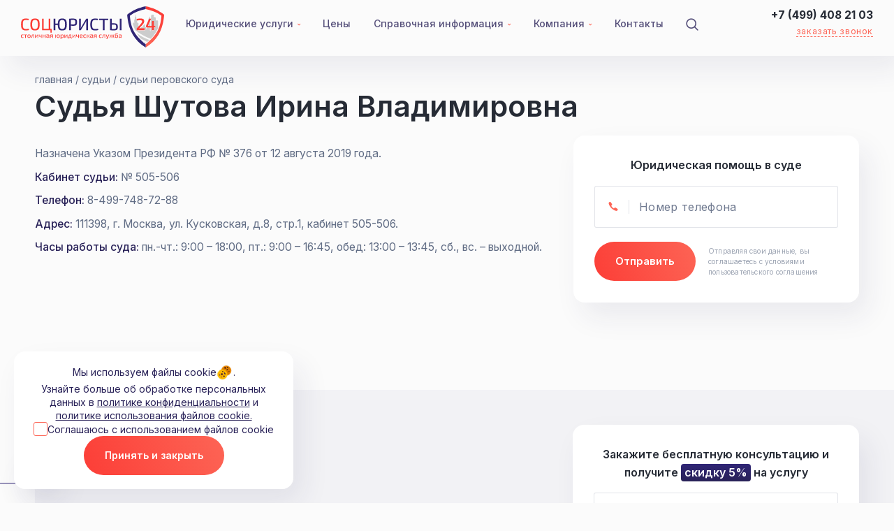

--- FILE ---
content_type: text/html; charset=UTF-8
request_url: https://socuristy.ru/sudi/sudi-perovskogo-suda/sudya-shutova-irina-vladimirovna-v-perovskom-sude/
body_size: 50536
content:
<!doctype html>
<html lang="ru">
<head>
	<meta http-equiv="Content-Type" content="text/html; charset=UTF-8" />
<script data-skip-moving="true">(function(w, d) {var v = w.frameCacheVars = {"CACHE_MODE":"HTMLCACHE","storageBlocks":[],"dynamicBlocks":{"LkGdQn":"5fc5431e16f7","XEVOpk":"a761b961ee88"},"AUTO_UPDATE":true,"AUTO_UPDATE_TTL":120,"version":2};var inv = false;if (v.AUTO_UPDATE === false){if (v.AUTO_UPDATE_TTL && v.AUTO_UPDATE_TTL > 0){var lm = Date.parse(d.lastModified);if (!isNaN(lm)){var td = new Date().getTime();if ((lm + v.AUTO_UPDATE_TTL * 1000) >= td){w.frameRequestStart = false;w.preventAutoUpdate = true;return;}inv = true;}}else{w.frameRequestStart = false;w.preventAutoUpdate = true;return;}}var r = w.XMLHttpRequest ? new XMLHttpRequest() : (w.ActiveXObject ? new w.ActiveXObject("Microsoft.XMLHTTP") : null);if (!r) { return; }w.frameRequestStart = true;var m = v.CACHE_MODE; var l = w.location; var x = new Date().getTime();var q = "?bxrand=" + x + (l.search.length > 0 ? "&" + l.search.substring(1) : "");var u = l.protocol + "//" + l.host + l.pathname + q;r.open("GET", u, true);r.setRequestHeader("BX-ACTION-TYPE", "get_dynamic");r.setRequestHeader("X-Bitrix-Composite", "get_dynamic");r.setRequestHeader("BX-CACHE-MODE", m);r.setRequestHeader("BX-CACHE-BLOCKS", v.dynamicBlocks ? JSON.stringify(v.dynamicBlocks) : "");if (inv){r.setRequestHeader("BX-INVALIDATE-CACHE", "Y");}try { r.setRequestHeader("BX-REF", d.referrer || "");} catch(e) {}if (m === "APPCACHE"){r.setRequestHeader("BX-APPCACHE-PARAMS", JSON.stringify(v.PARAMS));r.setRequestHeader("BX-APPCACHE-URL", v.PAGE_URL ? v.PAGE_URL : "");}r.onreadystatechange = function() {if (r.readyState != 4) { return; }var a = r.getResponseHeader("BX-RAND");var b = w.BX && w.BX.frameCache ? w.BX.frameCache : false;if (a != x || !((r.status >= 200 && r.status < 300) || r.status === 304 || r.status === 1223 || r.status === 0)){var f = {error:true, reason:a!=x?"bad_rand":"bad_status", url:u, xhr:r, status:r.status};if (w.BX && w.BX.ready && b){BX.ready(function() {setTimeout(function(){BX.onCustomEvent("onFrameDataRequestFail", [f]);}, 0);});}w.frameRequestFail = f;return;}if (b){b.onFrameDataReceived(r.responseText);if (!w.frameUpdateInvoked){b.update(false);}w.frameUpdateInvoked = true;}else{w.frameDataString = r.responseText;}};r.send();var p = w.performance;if (p && p.addEventListener && p.getEntries && p.setResourceTimingBufferSize){var e = 'resourcetimingbufferfull';var h = function() {if (w.BX && w.BX.frameCache && w.BX.frameCache.frameDataInserted){p.removeEventListener(e, h);}else {p.setResourceTimingBufferSize(p.getEntries().length + 50);}};p.addEventListener(e, h);}})(window, document);</script>
<script data-skip-moving="true">(function(w, d, n) {var cl = "bx-core";var ht = d.documentElement;var htc = ht ? ht.className : undefined;if (htc === undefined || htc.indexOf(cl) !== -1){return;}var ua = n.userAgent;if (/(iPad;)|(iPhone;)/i.test(ua)){cl += " bx-ios";}else if (/Windows/i.test(ua)){cl += ' bx-win';}else if (/Macintosh/i.test(ua)){cl += " bx-mac";}else if (/Linux/i.test(ua) && !/Android/i.test(ua)){cl += " bx-linux";}else if (/Android/i.test(ua)){cl += " bx-android";}cl += (/(ipad|iphone|android|mobile|touch)/i.test(ua) ? " bx-touch" : " bx-no-touch");cl += w.devicePixelRatio && w.devicePixelRatio >= 2? " bx-retina": " bx-no-retina";if (/AppleWebKit/.test(ua)){cl += " bx-chrome";}else if (/Opera/.test(ua)){cl += " bx-opera";}else if (/Firefox/.test(ua)){cl += " bx-firefox";}ht.className = htc ? htc + " " + cl : cl;})(window, document, navigator);</script>


<link href="/bitrix/cache/css/s1/main/page_d5a7e690acf95b731becb539a0161dd9/page_d5a7e690acf95b731becb539a0161dd9_v1.css?1742821324397" type="text/css"  rel="stylesheet" />
<link href="/bitrix/cache/css/s1/main/template_0aa680ef3ee5467ae57f8985b95a7c7c/template_0aa680ef3ee5467ae57f8985b95a7c7c_v1.css?1748521241146137" type="text/css"  data-template-style="true" rel="stylesheet" />







	<meta charset="UTF-8">
	<title>Судья Шутова Ирина Владимировна</title>
	
	<meta id="vp" name="viewport" content="width=1500">
	<link rel="icon" href="/local/templates/main/assets/img/favicon.svg" type="image/x-icon">
	<link rel="preload" as="style" href="https://fonts.googleapis.com/css2?family=Inter:wght@100;200;300;400;500;600;700;800;900&family=Roboto:ital,wght@0,100;0,300;0,400;0,500;0,700;0,900;1,100;1,300;1,400;1,500;1,700;1,900&display=swap" onload="this.rel='stylesheet'">
	
	<style>.wrap, .blockAdvMain{opacity: 0;}</style>
	<!-- Yandex.Metrika informer -->
	<a style="position: absolute;z-index: -1; opacity: 0;" href="https://metrika.yandex.ru/stat/?id=46882662&amp;from=informer"
	 target="_blank" rel="nofollow"><img src="https://informer.yandex.ru/informer/46882662/3_1_FFFFFFFF_EFEFEFFF_0_pageviews"
	 style="width:88px; height:31px; border:0;" alt="Яндекс.Метрика" title="Яндекс.Метрика: данные за сегодня (просмотры, визиты и уникальные посетители)" class="ym-advanced-informer" data-cid="46882662" data-lang="ru" /></a>
	<!-- /Yandex.Metrika informer -->

	<!-- Yandex.Metrika counter -->
		<noscript><div><img src="https://mc.yandex.ru/watch/46882662" style="position:absolute; left:-9999px;" alt="" /></div></noscript>
	<!-- /Yandex.Metrika counter -->
<meta name="yandex-verification" content="b6236c53f69b504c" />

</head>
<body>

<div class="wrap" id="wrap">

<header class="header">
  <div class="container">
    <div class="header__container">
      <a class="header__logo" href="/"><svg xmlns="http://www.w3.org/2000/svg" xml:space="preserve" width="224" height="65" version="1.1" style="shape-rendering:geometricPrecision; text-rendering:geometricPrecision; image-rendering:optimizeQuality; fill-rule:evenodd; clip-rule:evenodd"
viewBox="0 0 1081 311.8"
 xmlns:xlink="http://www.w3.org/1999/xlink">
 <defs>
  <style type="text/css">
   <![CDATA[
    .fil4 {fill:#ffffff}
   .fil0 {fill:#CCCCCC}
   .fil2 {fill:#ffffff;fill-rule:nonzero}
   .startFixed .header__logo .fil4, .wrap:not(.transparentHeader) .header__logo .fil4,
   .startFixed .header__logo .fil2, .wrap:not(.transparentHeader) .header__logo .fil2{fill: #302676;}
   .fil1 {fill:#FC3E37;fill-rule:nonzero}
   .fil5 {fill:white;fill-rule:nonzero}
   .fil3 {fill:url(#id0)}
   ]]>
  </style>
  <linearGradient id="id0" gradientUnits="userSpaceOnUse" x1="980.17" y1="275.82" x2="1095.06" y2="113.73">
   <stop offset="0" style="stop-opacity:1; stop-color:#FD6454"/>
   <stop offset="1" style="stop-opacity:1; stop-color:#FB3D37"/>
  </linearGradient>
 </defs>
 <g id="Слой_x0020_1">
  <metadata id="CorelCorpID_0Corel-Layer"/>
  <g id="logo.eps">
   <path class="fil0" d="M875.65 204.64c30.73,21.75 63.21,38.63 94.71,50.25 -5.25,4.9 -10.75,9.68 -16.51,14.34 -16.7,-7.35 -34.19,-16.3 -52.38,-26.97 -9.59,-11.99 -18.17,-24.55 -25.82,-37.62zm-30.78 -69.5c-0.06,-0.86 -0.12,-1.73 -0.2,-2.59 -0.32,-3.48 0.71,-3.91 0.65,-7.28l1.08 4.68c3.44,-0.82 5.23,-5.01 5.27,-8.23 0.02,-1.14 -0.19,-1.4 0.76,-3.07 1.44,1.81 2.31,8.32 2.75,10.44 1.4,-7.03 0.23,-19.03 0.34,-26.94l1.29 -1.19 1.18 0.53 0.27 -2.84c0.71,-4.2 1.36,2.82 1.59,-14.62 1.75,-0.85 -1.27,-0.81 0.49,0.25 1.55,0.94 -0.99,1.25 0.59,0.35 0.65,-4.49 1.54,-6.16 2.97,-7.55 0.63,-0.62 -0.13,-4.32 0.25,-5.74l0.77 -5.17c1.04,-4.12 0.25,-9.38 1.4,-13.19 0.14,3.57 0.15,7.61 0.5,11.08 0.11,1.06 0.21,1.36 0.36,2.22 0.32,1.92 0.26,-0.39 0.2,2.34 -0.02,1 -0.3,1.88 0.47,3.03l0.59 0.61c0.06,0.06 0.23,0.17 0.32,0.28 -3.14,3.28 -0.24,4.96 0.32,5.84 0.78,1.24 1.43,5.37 1.78,7.29l0.78 -2.52c0.32,3.35 -0.01,8.19 0.28,11.22 0.29,3.03 1.11,1.76 1.69,3.74 0.65,2.21 -0.46,2.6 0.73,4.67 2.11,-1.21 0.18,0.41 0.9,-1.89 0.95,-2.99 -1.51,-1.4 1.39,-2.23l0.02 30.05c1.54,-2.01 1.13,-7.04 2.13,-9.55 1.18,0.33 1.82,0.79 1.79,2.08 -0.05,1.91 -0.37,5.99 2.52,7.97 1.34,0.93 0.03,0.19 1.78,0.95 0.08,-1.79 0.46,-3.6 0.99,-4.76 2.59,4.59 1.38,10.26 1.35,15.56 -0.04,5.99 -0.21,12.16 -0.08,18.13l5.39 0c-0.01,-1.72 -0.5,-3.3 -0.07,-4.94 0.08,-0.29 0.19,-0.51 0.29,-0.8 0.02,-0.06 0.45,-1.26 0.49,-1.36l1.11 -2.21 1.24 2.67c0.06,0.14 0.14,0.3 0.2,0.44l0.4 0.81c0.61,1.53 0.09,2.29 0.05,4.28 2.76,0.65 0.61,0.86 4.13,1.06l17.09 -0.02c0.2,-2.01 -0.18,-1.99 0.72,-3.32 2.11,-3.09 2.65,-1.83 2.6,-6.26 -0.02,-1.43 -0.15,-3.09 0.82,-4.23 1.2,0.67 1.23,2.83 1.89,3.54 0.08,-2.97 -0.37,-6.86 1.75,-9.36 1.75,0.51 0.14,-0.19 1.12,1.13 1.47,1.99 -1.48,0.28 1.31,1.81l1.01 -2.94 0.8 2.85 0.75 -3.07c0.05,-1.01 -0.04,-2.49 -0.04,-3.56l4.34 -0.25 0.11 6.6 1.76 -3.75c0.81,-1.06 -0.34,-0.11 0.85,-0.78 0.01,4.22 0.76,5.43 0.73,9.56 -0.06,8.74 1.18,6.05 1.23,9.66l6.37 0.12 0.11 19.46c2.42,-3.96 4.92,-19.12 6.22,-24.94 2.04,-9.19 4.11,-16.35 7.12,-24.38 4.82,-12.88 2.42,-14.5 2.98,-27.78 0.17,-3.72 3.24,-8.36 4.72,-11.17 1.47,-2.78 3.75,-8.34 5.75,-9.76l2.4 0.96c-0.36,17.16 -0.55,39.17 0.1,55.08 0.43,10.66 -1.16,49.2 0.4,54.55 4.89,2.26 3.15,-8.84 3.15,-12.1 -0.01,-21.53 2.33,-101.06 5.93,-112.03 5.27,-1.72 12.32,-1.47 18.43,-1.3l0.14 19.15c2.88,0.33 6.66,-0.27 9.18,0.58 1.29,0.44 4.5,3.11 5.77,3.83l0.05 19.9c2.92,0.29 5.63,0.46 8.37,0.6 11.26,0.58 8.6,-3.17 8.58,38.99 0,3 -0.14,11.44 -0.15,19.59 -13.41,28.91 -31.43,55.6 -54.98,79.65 -39.09,-13.69 -80.08,-35.91 -117.32,-65.84 -6.84,-14.36 -12.69,-29.27 -17.65,-44.67zm94.18 146.57c-4.69,-4.15 -9.2,-8.39 -13.55,-12.71 5.97,3.02 11.87,5.86 17.67,8.51 -1.22,0.91 -2.44,1.81 -3.68,2.7l-0.44 1.5z"/>
   <path class="fil1" d="M35.13 92.63c3.77,0 7,0.08 9.69,0.25 2.68,0.17 5.15,0.44 7.42,0.82 2.27,0.38 4.61,0.9 7.05,1.57l-1.26 9.44c-2.52,-0.25 -4.87,-0.44 -7.05,-0.57 -2.18,-0.12 -4.51,-0.23 -6.98,-0.31 -2.48,-0.08 -5.44,-0.13 -8.87,-0.13 -5.37,0 -9.61,1.05 -12.72,3.15 -3.1,2.1 -5.3,5.6 -6.6,10.51 -1.3,4.91 -1.95,11.64 -1.95,20.2 0,8.55 0.65,15.29 1.95,20.19 1.3,4.91 3.5,8.41 6.6,10.51 3.11,2.1 7.35,3.15 12.72,3.15 5.45,0 10.04,-0.11 13.78,-0.32 3.73,-0.21 7.36,-0.56 10.88,-1.07l1.26 9.44c-3.69,1.09 -7.49,1.87 -11.39,2.33 -3.9,0.46 -8.75,0.69 -14.53,0.69 -8.39,0 -15.13,-1.45 -20.2,-4.34 -5.08,-2.89 -8.75,-7.61 -11.01,-14.16 -2.27,-6.54 -3.4,-15.35 -3.4,-26.42 0,-11.08 1.13,-19.89 3.4,-26.43 2.26,-6.55 5.93,-11.26 11.01,-14.16 5.07,-2.89 11.81,-4.34 20.2,-4.34zm71.1 -0.13c6.37,0 11.8,0.76 16.29,2.27 4.49,1.51 8.08,3.99 10.76,7.42 2.69,3.44 4.64,8.06 5.85,13.85 1.22,5.78 1.83,12.96 1.83,21.52 0,8.47 -0.61,15.62 -1.83,21.45 -1.21,5.83 -3.16,10.47 -5.85,13.91 -2.68,3.44 -6.27,5.91 -10.76,7.42 -4.49,1.51 -9.92,2.27 -16.29,2.27 -6.38,0 -11.81,-0.76 -16.3,-2.27 -4.49,-1.51 -8.1,-3.98 -10.82,-7.42 -2.73,-3.44 -4.72,-8.08 -5.98,-13.91 -1.26,-5.83 -1.89,-12.98 -1.89,-21.45 0,-8.56 0.63,-15.74 1.89,-21.52 1.26,-5.79 3.25,-10.41 5.98,-13.85 2.72,-3.43 6.33,-5.91 10.82,-7.42 4.49,-1.51 9.92,-2.27 16.3,-2.27zm0 10.95c-5.46,0 -9.78,1.05 -12.96,3.15 -3.19,2.1 -5.44,5.6 -6.74,10.51 -1.3,4.9 -1.95,11.72 -1.95,20.45 0,8.64 0.65,15.43 1.95,20.38 1.3,4.95 3.55,8.47 6.74,10.57 3.18,2.1 7.5,3.15 12.96,3.15 5.45,0 9.75,-1.05 12.89,-3.15 3.15,-2.1 5.4,-5.62 6.74,-10.57 1.34,-4.95 2.01,-11.74 2.01,-20.38 0,-8.73 -0.67,-15.55 -2.01,-20.45 -1.34,-4.91 -3.59,-8.41 -6.74,-10.51 -3.14,-2.1 -7.44,-3.15 -12.89,-3.15zm52.85 77.52l0 -86.83 12.59 0 0 86.83 -12.59 0zm11.58 0l0 -9.94 61.54 0 0 9.94 -61.54 0zm38.38 0l0 -86.83 12.59 0 0 86.83 -12.59 0zm14.35 19l-1.26 -19.88 10.07 0 0 19.88 -8.81 0z"/>
   <path class="fil2" d="M311.23 92.5c6.54,0 12.01,0.76 16.42,2.27 4.4,1.51 7.97,3.99 10.7,7.42 2.72,3.44 4.71,8.06 5.97,13.85 1.26,5.78 1.89,12.96 1.89,21.52 0,8.47 -0.63,15.62 -1.89,21.45 -1.26,5.83 -3.25,10.47 -5.97,13.91 -2.73,3.44 -6.3,5.91 -10.7,7.42 -4.41,1.51 -9.88,2.27 -16.42,2.27 -6.13,0 -11.29,-0.76 -15.48,-2.27 -4.2,-1.51 -7.57,-3.98 -10.13,-7.42 -2.56,-3.44 -4.43,-8.08 -5.6,-13.91 -1.18,-5.83 -1.76,-12.98 -1.76,-21.45 0,-8.56 0.58,-15.74 1.76,-21.52 1.17,-5.79 3.04,-10.41 5.6,-13.85 2.56,-3.43 5.93,-5.91 10.13,-7.42 4.19,-1.51 9.35,-2.27 15.48,-2.27zm-51.98 1.64l0 86.83 -12.58 0 0 -86.83 12.58 0zm24.67 36.87l0 9.82 -25.67 0 0 -9.82 25.67 0zm27.31 -27.56c-5.21,0 -9.3,1.05 -12.27,3.15 -2.98,2.1 -5.1,5.6 -6.36,10.51 -1.26,4.9 -1.89,11.72 -1.89,20.45 0,8.64 0.63,15.43 1.89,20.38 1.26,4.95 3.38,8.47 6.36,10.57 2.97,2.1 7.06,3.15 12.27,3.15 5.45,0 9.77,-1.05 12.96,-3.15 3.19,-2.1 5.45,-5.62 6.79,-10.57 1.35,-4.95 2.02,-11.74 2.02,-20.38 0,-8.73 -0.67,-15.55 -2.02,-20.45 -1.34,-4.91 -3.6,-8.41 -6.79,-10.51 -3.19,-2.1 -7.51,-3.15 -12.96,-3.15zm83.68 -10.44c7.22,0 12.88,0.8 16.99,2.39 4.11,1.59 7.07,4.36 8.87,8.3 1.81,3.95 2.71,9.53 2.71,16.74 0,7.13 -0.86,12.69 -2.58,16.68 -1.72,3.98 -4.58,6.75 -8.56,8.3 -3.99,1.55 -9.33,2.33 -16.04,2.33 -3.61,0 -7.07,-0.09 -10.39,-0.25 -3.31,-0.17 -6.35,-0.42 -9.12,-0.76 -2.77,-0.33 -5.14,-0.69 -7.11,-1.07 -1.97,-0.38 -3.34,-0.73 -4.09,-1.07l0.38 -7.3c4.53,0 9.25,0 14.15,0 4.91,0 9.76,0 14.54,0 4.03,-0.08 7.22,-0.58 9.56,-1.51 2.35,-0.92 4.03,-2.6 5.04,-5.03 1,-2.43 1.51,-5.87 1.51,-10.32 0,-4.53 -0.51,-8.01 -1.51,-10.44 -1.01,-2.44 -2.69,-4.13 -5.04,-5.1 -2.34,-0.97 -5.53,-1.45 -9.56,-1.45 -7.05,0 -13.11,0.04 -18.19,0.13 -5.07,0.08 -8.53,0.21 -10.38,0.38l-1.76 -9.82c3.27,-0.33 6.32,-0.59 9.12,-0.76 2.81,-0.16 5.9,-0.27 9.25,-0.31 3.36,-0.04 7.43,-0.06 12.21,-0.06zm-17.99 1.13l0 86.83 -12.59 0 0 -86.83 12.59 0zm128.74 0l0 86.83 -12.09 0 0 -61.16c0,-1.68 0.04,-3.37 0.13,-5.1 0.08,-1.72 0.25,-3.41 0.5,-5.09l-0.63 0c-0.59,1.68 -1.3,3.36 -2.13,5.03 -0.85,1.68 -1.68,3.27 -2.52,4.78l-36.87 61.54 -12.72 0 0 -86.83 12.21 0 0 60.4c0,1.77 -0.08,3.55 -0.25,5.35 -0.17,1.81 -0.34,3.59 -0.51,5.35l0.51 0c0.67,-1.68 1.45,-3.35 2.33,-5.03 0.88,-1.68 1.78,-3.27 2.7,-4.79l36.5 -61.28 12.84 0zm52.47 -1.51c3.78,0 7.01,0.08 9.69,0.25 2.68,0.17 5.16,0.44 7.42,0.82 2.27,0.38 4.62,0.9 7.05,1.57l-1.26 9.44c-2.51,-0.25 -4.86,-0.44 -7.04,-0.57 -2.18,-0.12 -4.51,-0.23 -6.99,-0.31 -2.47,-0.08 -5.43,-0.13 -8.87,-0.13 -5.37,0 -9.61,1.05 -12.71,3.15 -3.11,2.1 -5.31,5.6 -6.61,10.51 -1.3,4.91 -1.95,11.64 -1.95,20.2 0,8.55 0.65,15.29 1.95,20.19 1.3,4.91 3.5,8.41 6.61,10.51 3.1,2.1 7.34,3.15 12.71,3.15 5.45,0 10.05,-0.11 13.78,-0.32 3.73,-0.21 7.36,-0.56 10.88,-1.07l1.26 9.44c-3.69,1.09 -7.48,1.87 -11.38,2.33 -3.91,0.46 -8.75,0.69 -14.54,0.69 -8.39,0 -15.12,-1.45 -20.2,-4.34 -5.08,-2.89 -8.75,-7.61 -11.01,-14.16 -2.26,-6.54 -3.4,-15.35 -3.4,-26.42 0,-11.08 1.14,-19.89 3.4,-26.43 2.26,-6.55 5.93,-11.26 11.01,-14.16 5.08,-2.89 11.81,-4.34 20.2,-4.34zm73.24 1.51l0 86.83 -12.58 0 0 -86.83 12.58 0zm27.69 0l0 10.82 -67.83 0 0 -10.82 67.83 0zm43.41 34.48c7.3,0 13.07,0.86 17.31,2.58 4.23,1.72 7.25,4.53 9.06,8.43 1.8,3.9 2.7,9.21 2.7,15.92 0,6.96 -0.92,12.36 -2.77,16.17 -1.84,3.82 -4.74,6.48 -8.68,7.99 -3.95,1.51 -9.19,2.27 -15.73,2.27 -4.87,0 -9.06,-0.02 -12.59,-0.07 -3.52,-0.04 -6.75,-0.14 -9.69,-0.31 -2.93,-0.17 -5.99,-0.38 -9.18,-0.63l1.63 -9.94c1.94,0.08 5.35,0.17 10.26,0.25 4.91,0.09 10.8,0.13 17.68,0.13 4.37,0 7.72,-0.42 10.07,-1.26 2.35,-0.84 3.98,-2.43 4.91,-4.78 0.92,-2.35 1.38,-5.71 1.38,-10.07 0,-4.11 -0.42,-7.38 -1.26,-9.82 -0.84,-2.43 -2.43,-4.19 -4.78,-5.28 -2.35,-1.09 -5.79,-1.64 -10.32,-1.64l-28.06 0 0 -9.94 28.06 0zm-17.36 -34.48l0 86.83 -12.59 0 0 -86.83 12.59 0zm73.99 0l0 86.83 -12.46 0 0 -86.83 12.46 0z"/>
   <path class="fil1" d="M11.76 213.28c0.77,0 1.62,0.04 2.56,0.1 0.93,0.07 1.88,0.19 2.85,0.35 0.97,0.17 1.87,0.42 2.7,0.76l-0.6 3.1c-1.17,-0.1 -2.36,-0.18 -3.58,-0.23 -1.21,-0.05 -2.26,-0.07 -3.13,-0.07 -1.83,0 -3.3,0.26 -4.4,0.77 -1.1,0.52 -1.89,1.41 -2.38,2.68 -0.48,1.27 -0.73,3.04 -0.73,5.31 0,2.27 0.25,4.05 0.73,5.36 0.49,1.3 1.28,2.2 2.38,2.7 1.1,0.5 2.57,0.75 4.4,0.75 0.5,0 1.17,-0.02 1.98,-0.05 0.82,-0.03 1.7,-0.08 2.63,-0.15 0.93,-0.07 1.82,-0.17 2.65,-0.3l0.45 3.2c-1.2,0.47 -2.55,0.81 -4.05,1.03 -1.5,0.22 -3,0.33 -4.51,0.33 -2.83,0 -5.11,-0.42 -6.83,-1.26 -1.72,-0.83 -2.96,-2.18 -3.73,-4.05 -0.77,-1.87 -1.15,-4.39 -1.15,-7.56 0,-3.14 0.38,-5.64 1.15,-7.51 0.77,-1.87 2.01,-3.21 3.73,-4.03 1.72,-0.82 4.01,-1.23 6.88,-1.23zm25.18 0.6l0 24.43 -4.85 0 0 -24.43 4.85 0zm8.71 0l0 3.91 -22.27 0 0 -3.91 22.27 0zm15.27 -0.6c2.87,0 5.16,0.42 6.86,1.25 1.7,0.84 2.94,2.2 3.7,4.09 0.77,1.88 1.16,4.38 1.16,7.48 0,3.14 -0.39,5.65 -1.16,7.54 -0.76,1.88 -2,3.24 -3.7,4.07 -1.7,0.84 -3.99,1.26 -6.86,1.26 -2.87,0 -5.16,-0.42 -6.88,-1.26 -1.72,-0.83 -2.96,-2.19 -3.73,-4.07 -0.77,-1.89 -1.15,-4.4 -1.15,-7.54 0,-3.1 0.38,-5.6 1.15,-7.48 0.77,-1.89 2.01,-3.25 3.73,-4.09 1.72,-0.83 4.01,-1.25 6.88,-1.25zm0 3.91c-1.67,0 -2.99,0.27 -3.98,0.8 -0.98,0.53 -1.68,1.44 -2.1,2.73 -0.42,1.28 -0.63,3.08 -0.63,5.38 0,2.3 0.21,4.11 0.63,5.41 0.42,1.3 1.12,2.21 2.1,2.72 0.99,0.52 2.31,0.78 3.98,0.78 1.67,0 2.99,-0.26 3.96,-0.78 0.96,-0.51 1.65,-1.42 2.05,-2.72 0.4,-1.3 0.6,-3.11 0.6,-5.41 0,-2.3 -0.2,-4.1 -0.6,-5.38 -0.4,-1.29 -1.09,-2.2 -2.05,-2.73 -0.97,-0.53 -2.29,-0.8 -3.96,-0.8zm37.9 -3.31l0 3.66 -9.11 0c-1,0 -1.73,0.22 -2.18,0.65 -0.45,0.43 -0.74,1.2 -0.88,2.3 -0.16,1.44 -0.35,2.91 -0.57,4.43 -0.22,1.52 -0.45,2.97 -0.7,4.36 -0.25,1.38 -0.58,2.63 -0.98,3.73 -0.4,1.27 -0.97,2.32 -1.73,3.15 -0.75,0.84 -1.66,1.45 -2.72,1.83 -1.07,0.38 -2.29,0.58 -3.66,0.58l-0.5 -3.66c0.87,-0.23 1.58,-0.48 2.13,-0.75 0.55,-0.27 0.98,-0.61 1.3,-1.03 0.32,-0.41 0.59,-0.92 0.83,-1.52 0.3,-0.74 0.55,-1.61 0.77,-2.61 0.22,-1 0.4,-2.04 0.55,-3.12 0.15,-1.09 0.29,-2.18 0.4,-3.26 0.12,-1.08 0.23,-2.08 0.33,-2.98 0.23,-1.87 0.85,-3.29 1.85,-4.28 1,-0.98 2.52,-1.48 4.56,-1.48l10.31 0zm0.65 0l0 24.43 -4.86 0 0 -24.43 4.86 0zm29.59 0l0 24.43 -4.36 0 0 -15.56c0,-0.57 0.02,-1.12 0.05,-1.66 0.03,-0.53 0.08,-1.12 0.15,-1.75l-0.15 0c-0.2,0.5 -0.46,1.03 -0.78,1.58 -0.31,0.55 -0.62,1.03 -0.92,1.43l-11.87 15.96 -4.05 0 0 -24.43 4.35 0 0 15.62c0,0.54 -0.01,1.07 -0.02,1.61 -0.02,0.53 -0.06,1.11 -0.13,1.75l0.1 0c0.27,-0.54 0.55,-1.06 0.85,-1.58 0.31,-0.52 0.61,-0.96 0.91,-1.33l11.86 -16.07 4.01 0zm11.26 0l0 9.12c0,1.13 0.25,1.93 0.75,2.4 0.5,0.47 1.32,0.7 2.45,0.7 1.34,0 2.64,-0.13 3.91,-0.38 1.26,-0.24 2.7,-0.72 4.3,-1.42l0.45 3.55c-1.73,0.74 -3.53,1.28 -5.4,1.63 -1.87,0.35 -3.51,0.52 -4.91,0.52 -2.1,0 -3.68,-0.45 -4.73,-1.35 -1.05,-0.9 -1.58,-2.27 -1.58,-4.1l0 -10.67 4.76 0zm15.72 0l0 24.43 -4.86 0 0 -24.43 4.86 0zm12.41 0l0 24.43 -4.75 0 0 -24.43 4.75 0zm12.67 9.67l0 3.6 -12.97 0 0 -3.6 12.97 0zm4.3 -9.67l0 24.43 -4.75 0 0 -24.43 4.75 0zm19.43 -0.6c1.87,0 3.43,0.25 4.7,0.73 1.27,0.48 2.23,1.31 2.88,2.48 0.65,1.17 0.98,2.77 0.98,4.8l0 17.02 -3.81 0 -0.75 -5.3 -0.25 -0.6 0 -11.12c-0.03,-1.43 -0.37,-2.47 -1.02,-3.1 -0.66,-0.63 -1.91,-0.95 -3.78,-0.95 -1.31,0 -2.92,0.07 -4.83,0.2 -1.92,0.13 -3.82,0.27 -5.69,0.4l-0.45 -3.45c1.14,-0.2 2.41,-0.39 3.81,-0.56 1.4,-0.16 2.82,-0.3 4.25,-0.4 1.44,-0.1 2.76,-0.15 3.96,-0.15zm6.36 9.97l-0.06 3.4 -11.46 0.05c-1.14,0.04 -1.94,0.33 -2.4,0.88 -0.47,0.55 -0.7,1.31 -0.7,2.28l0 1.5c0,1.2 0.3,2.07 0.9,2.62 0.6,0.55 1.52,0.83 2.75,0.83 0.94,0 1.98,-0.17 3.13,-0.53 1.15,-0.35 2.31,-0.88 3.48,-1.6 1.17,-0.71 2.22,-1.62 3.15,-2.73l0 3.16c-0.3,0.46 -0.78,1.02 -1.45,1.68 -0.67,0.65 -1.47,1.27 -2.43,1.87 -0.95,0.6 -2.01,1.1 -3.18,1.5 -1.16,0.41 -2.43,0.61 -3.8,0.61 -1.47,0 -2.76,-0.26 -3.88,-0.78 -1.12,-0.52 -1.99,-1.29 -2.6,-2.3 -0.62,-1.02 -0.93,-2.27 -0.93,-3.73l0 -2.66c0,-1.9 0.61,-3.38 1.83,-4.45 1.22,-1.07 2.91,-1.6 5.08,-1.6l12.57 0zm18.47 -9.67c1.87,0 3.42,0.01 4.65,0.03 1.24,0.02 2.34,0.05 3.31,0.1 0.96,0.05 1.96,0.12 3,0.22l-0.6 3.61c-0.33,-0.07 -1.43,-0.12 -3.28,-0.15 -1.85,-0.03 -4.18,-0.05 -6.98,-0.05 -1.94,0 -3.22,0.32 -3.83,0.98 -0.62,0.65 -0.93,1.71 -0.93,3.17 0,1.61 0.33,2.75 0.98,3.43 0.65,0.69 1.96,1.03 3.93,1.03l10.16 0 0.1 3.4c-0.4,0 -1.04,0.01 -1.9,0.03 -0.87,0.02 -2.01,0.02 -3.41,0.02 -1.4,0 -3.1,0 -5.1,0 -1.14,0 -2.04,0.2 -2.71,0.6 -0.66,0.4 -1.11,1.01 -1.35,1.81l-1.8 6.5 -5.01 0 2.2 -7.36c0.24,-0.69 0.62,-1.26 1.13,-1.7 0.52,-0.43 1.1,-0.75 1.75,-0.95 0.66,-0.2 1.28,-0.33 1.88,-0.4l0 -0.2c-1.33,-0.23 -2.41,-0.64 -3.23,-1.23 -0.81,-0.58 -1.41,-1.34 -1.77,-2.27 -0.37,-0.94 -0.55,-2.04 -0.55,-3.31 0,-1.2 0.14,-2.26 0.42,-3.17 0.28,-0.92 0.79,-1.69 1.5,-2.31 0.72,-0.62 1.69,-1.08 2.91,-1.37 1.21,-0.31 2.72,-0.46 4.53,-0.46zm10.96 0.35l0 24.38 -4.7 0 0 -24.38 4.7 0zm40.65 -0.65c2.17,0 4,0.2 5.48,0.6 1.49,0.4 2.69,1.09 3.61,2.06 0.91,0.97 1.59,2.28 2.02,3.93 0.44,1.65 0.65,3.73 0.65,6.23 0,3.24 -0.38,5.78 -1.15,7.63 -0.77,1.86 -2,3.16 -3.7,3.91 -1.7,0.75 -4.01,1.13 -6.91,1.13 -2.74,0 -4.92,-0.38 -6.56,-1.13 -1.63,-0.75 -2.81,-2.05 -3.53,-3.91 -0.72,-1.85 -1.07,-4.39 -1.07,-7.63 0,-2.5 0.2,-4.58 0.6,-6.23 0.4,-1.65 1.03,-2.96 1.9,-3.93 0.87,-0.97 2.02,-1.66 3.45,-2.06 1.44,-0.4 3.17,-0.6 5.21,-0.6zm-17.07 0.6l0 24.43 -4.81 0 0 -24.43 4.81 0zm8.06 10.02l0 3.65 -8.41 0 0 -3.65 8.41 0zm8.96 -6.66c-1.64,0 -2.93,0.27 -3.88,0.8 -0.95,0.54 -1.62,1.43 -2,2.7 -0.39,1.27 -0.58,3.02 -0.58,5.26 0,2.24 0.19,4 0.58,5.28 0.38,1.29 1.05,2.19 2,2.7 0.95,0.52 2.24,0.78 3.88,0.78 1.7,0 3.05,-0.26 4.05,-0.78 1.01,-0.51 1.71,-1.41 2.13,-2.7 0.42,-1.28 0.63,-3.04 0.63,-5.28 0,-2.24 -0.21,-3.99 -0.63,-5.26 -0.42,-1.27 -1.12,-2.16 -2.13,-2.7 -1,-0.53 -2.35,-0.8 -4.05,-0.8zm32.64 -3.96c3.04,0 5.21,1.11 6.51,3.31 1.3,2.2 1.95,5.42 1.95,9.66 0,3.17 -0.34,5.68 -1,7.53 -0.67,1.86 -1.69,3.17 -3.06,3.96 -1.36,0.78 -3.08,1.18 -5.15,1.18 -1.64,0 -3.24,-0.23 -4.81,-0.68 -1.57,-0.45 -3.05,-1.14 -4.45,-2.08l0.3 -2.7c1.46,0.43 2.76,0.78 3.9,1.05 1.14,0.27 2.35,0.4 3.66,0.4 1.37,0 2.46,-0.23 3.27,-0.7 0.82,-0.47 1.41,-1.34 1.78,-2.6 0.37,-1.27 0.55,-3.06 0.55,-5.36 0,-2.27 -0.16,-4.05 -0.5,-5.33 -0.33,-1.29 -0.86,-2.2 -1.6,-2.75 -0.73,-0.55 -1.73,-0.83 -3,-0.83 -1.27,0 -2.52,0.29 -3.76,0.88 -1.23,0.58 -2.65,1.49 -4.25,2.72l-0.55 -3c0.83,-0.94 1.81,-1.75 2.92,-2.45 1.12,-0.7 2.32,-1.25 3.58,-1.63 1.27,-0.38 2.51,-0.58 3.71,-0.58zm-10.41 0.6l0.55 4.96 0.35 0.65 0 15.72 -0.25 0.6c0.1,0.94 0.17,1.85 0.22,2.76 0.05,0.9 0.06,1.85 0.03,2.85l0 6.86 -4.81 0 0 -34.4 3.91 0zm47.35 0l0 24.43 -4.35 0 0 -15.56c0,-0.57 0.02,-1.12 0.05,-1.66 0.03,-0.53 0.08,-1.12 0.15,-1.75l-0.15 0c-0.2,0.5 -0.46,1.03 -0.78,1.58 -0.31,0.55 -0.62,1.03 -0.92,1.43l-11.87 15.96 -4.05 0 0 -24.43 4.35 0 0 15.62c0,0.54 -0.01,1.07 -0.02,1.61 -0.02,0.53 -0.06,1.11 -0.13,1.75l0.1 0c0.27,-0.54 0.55,-1.06 0.85,-1.58 0.3,-0.52 0.6,-0.96 0.9,-1.33l11.87 -16.07 4 0zm27.84 0l0 3.61 -8.91 0c-1.81,0 -2.79,0.95 -2.96,2.85 -0.2,2.47 -0.52,4.75 -0.97,6.84 -0.45,2.08 -1.07,4.04 -1.86,5.85 -0.78,1.82 -1.84,3.58 -3.17,5.28l-3.96 0c1.3,-1.96 2.32,-3.97 3.05,-6.03 0.74,-2.05 1.32,-4.14 1.73,-6.28 0.42,-2.14 0.69,-4.29 0.83,-6.46 0.17,-1.9 0.76,-3.32 1.8,-4.25 1.04,-0.94 2.54,-1.41 4.5,-1.41l9.92 0zm-19.03 24.18l-0.45 7.41 -3.15 0 0 -7.41 3.6 0zm23.08 -3.45l0 3.7 -26.68 0 0 -3.7 26.68 0zm0 3.45l0 7.41 -3.2 0 -0.45 -7.41 3.65 0zm-3.45 -24.18l0 24.43 -4.61 0 0 -24.43 4.61 0zm30.94 0l0 24.43 -4.36 0 0 -15.56c0,-0.57 0.02,-1.12 0.05,-1.66 0.03,-0.53 0.08,-1.12 0.15,-1.75l-0.15 0c-0.2,0.5 -0.46,1.03 -0.78,1.58 -0.31,0.55 -0.62,1.03 -0.92,1.43l-11.87 15.96 -4.05 0 0 -24.43 4.35 0 0 15.62c0,0.54 -0.01,1.07 -0.02,1.61 -0.02,0.53 -0.06,1.11 -0.13,1.75l0.1 0c0.27,-0.54 0.56,-1.06 0.85,-1.58 0.3,-0.52 0.61,-0.96 0.91,-1.33l11.86 -16.07 4.01 0zm11.26 0l0 9.12c0,1.13 0.25,1.93 0.75,2.4 0.5,0.47 1.32,0.7 2.45,0.7 1.34,0 2.64,-0.13 3.91,-0.38 1.27,-0.24 2.7,-0.72 4.3,-1.42l0.45 3.55c-1.73,0.74 -3.53,1.28 -5.4,1.63 -1.87,0.35 -3.51,0.52 -4.91,0.52 -2.1,0 -3.68,-0.45 -4.73,-1.35 -1.05,-0.9 -1.58,-2.27 -1.58,-4.1l0 -10.67 4.76 0zm15.72 0l0 24.43 -4.86 0 0 -24.43 4.86 0zm17.97 -0.6c3.77,0 6.5,0.68 8.19,2.03 1.68,1.35 2.54,3.35 2.57,5.98 0,2.21 -0.48,3.91 -1.45,5.11 -0.96,1.2 -2.55,1.8 -4.76,1.8l-14.16 0 0 -3.45 12.92 0c1.06,0 1.77,-0.35 2.12,-1.05 0.35,-0.7 0.51,-1.5 0.48,-2.41 0,-1.5 -0.43,-2.57 -1.28,-3.2 -0.85,-0.63 -2.33,-0.95 -4.43,-0.95 -1.7,0 -3.04,0.25 -4.01,0.75 -0.96,0.5 -1.64,1.37 -2.05,2.6 -0.4,1.24 -0.6,2.97 -0.6,5.21 0,2.5 0.25,4.41 0.75,5.73 0.51,1.32 1.3,2.23 2.38,2.73 1.09,0.5 2.53,0.75 4.33,0.75 1.3,0 2.75,-0.06 4.33,-0.17 1.59,-0.12 3.03,-0.26 4.33,-0.43l0.45 3.15c-0.77,0.34 -1.73,0.61 -2.88,0.83 -1.15,0.22 -2.33,0.38 -3.52,0.48 -1.2,0.1 -2.31,0.15 -3.31,0.15 -2.84,0 -5.13,-0.44 -6.88,-1.31 -1.75,-0.86 -3.02,-2.24 -3.81,-4.12 -0.78,-1.89 -1.17,-4.37 -1.17,-7.44 0,-3.2 0.4,-5.74 1.2,-7.61 0.8,-1.87 2.04,-3.2 3.7,-3.98 1.67,-0.78 3.85,-1.18 6.56,-1.18zm27.58 0c0.77,0 1.62,0.04 2.56,0.1 0.93,0.07 1.88,0.19 2.85,0.35 0.97,0.17 1.87,0.42 2.7,0.76l-0.6 3.1c-1.17,-0.1 -2.36,-0.18 -3.58,-0.23 -1.21,-0.05 -2.26,-0.07 -3.13,-0.07 -1.83,0 -3.3,0.26 -4.4,0.77 -1.1,0.52 -1.89,1.41 -2.38,2.68 -0.48,1.27 -0.73,3.04 -0.73,5.31 0,2.27 0.25,4.05 0.73,5.36 0.49,1.3 1.28,2.2 2.38,2.7 1.1,0.5 2.57,0.75 4.4,0.75 0.5,0 1.17,-0.02 1.98,-0.05 0.82,-0.03 1.7,-0.08 2.63,-0.15 0.93,-0.07 1.82,-0.17 2.65,-0.3l0.45 3.2c-1.2,0.47 -2.55,0.81 -4.05,1.03 -1.5,0.22 -3.01,0.33 -4.51,0.33 -2.83,0 -5.11,-0.42 -6.83,-1.26 -1.72,-0.83 -2.96,-2.18 -3.73,-4.05 -0.76,-1.87 -1.15,-4.39 -1.15,-7.56 0,-3.14 0.39,-5.64 1.15,-7.51 0.77,-1.87 2.01,-3.21 3.73,-4.03 1.72,-0.82 4.01,-1.23 6.88,-1.23zm35.2 0.6c-0.57,1.51 -1.09,2.86 -1.56,4.06 -0.46,1.2 -0.93,2.25 -1.4,3.15 -0.46,0.9 -0.99,1.66 -1.58,2.26 -0.58,0.6 -1.25,1.08 -2,1.45 -0.75,0.36 -1.66,0.6 -2.73,0.7l0 0.2c1.14,0.1 2.1,0.32 2.88,0.65 0.79,0.33 1.49,0.82 2.1,1.45 0.63,0.64 1.18,1.43 1.68,2.38 0.5,0.95 1.02,2.1 1.56,3.46 0.53,1.34 1.11,2.91 1.75,4.67l-5.06 0c-0.6,-1.63 -1.14,-3.06 -1.62,-4.27 -0.49,-1.22 -0.97,-2.26 -1.43,-3.11 -0.47,-0.85 -0.97,-1.53 -1.5,-2.05 -0.54,-0.52 -1.16,-0.89 -1.88,-1.1 -0.72,-0.22 -1.56,-0.33 -2.53,-0.33l0 -3.65c1.17,0 2.15,-0.21 2.95,-0.63 0.8,-0.42 1.5,-1.04 2.08,-1.88 0.58,-0.83 1.13,-1.86 1.63,-3.07 0.5,-1.22 1.05,-2.67 1.65,-4.34l5.01 0zm-16.17 0l0 7.06c0,0.77 -0.06,1.55 -0.18,2.33 -0.11,0.78 -0.29,1.53 -0.52,2.23 0.2,0.73 0.36,1.47 0.5,2.2 0.13,0.74 0.2,1.42 0.2,2.05l0 8.56 -4.86 0 0 -24.43 4.86 0zm4.5 9.92l0 3.65 -5.91 0 0 -3.65 5.91 0zm29.53 -10.52c1.88,0 3.45,0.25 4.71,0.73 1.27,0.48 2.23,1.31 2.88,2.48 0.65,1.17 0.98,2.77 0.98,4.8l0 17.02 -3.81 0 -0.75 -5.3 -0.25 -0.6 0 -11.12c-0.03,-1.43 -0.37,-2.47 -1.02,-3.1 -0.66,-0.63 -1.91,-0.95 -3.78,-0.95 -1.3,0 -2.92,0.07 -4.83,0.2 -1.92,0.13 -3.82,0.27 -5.69,0.4l-0.45 -3.45c1.14,-0.2 2.41,-0.39 3.81,-0.56 1.4,-0.16 2.82,-0.3 4.25,-0.4 1.44,-0.1 2.76,-0.15 3.95,-0.15zm6.37 9.97l-0.06 3.4 -11.46 0.05c-1.13,0.04 -1.93,0.33 -2.4,0.88 -0.47,0.55 -0.71,1.31 -0.71,2.28l0 1.5c0,1.2 0.31,2.07 0.91,2.62 0.6,0.55 1.52,0.83 2.75,0.83 0.94,0 1.98,-0.17 3.13,-0.53 1.15,-0.35 2.31,-0.88 3.48,-1.6 1.17,-0.71 2.22,-1.62 3.16,-2.73l0 3.16c-0.31,0.46 -0.79,1.02 -1.46,1.68 -0.66,0.65 -1.48,1.27 -2.43,1.87 -0.95,0.6 -2.01,1.1 -3.17,1.5 -1.17,0.41 -2.44,0.61 -3.81,0.61 -1.47,0 -2.76,-0.26 -3.88,-0.78 -1.12,-0.52 -1.98,-1.29 -2.6,-2.3 -0.62,-1.02 -0.93,-2.27 -0.93,-3.73l0 -2.66c0,-1.9 0.61,-3.38 1.83,-4.45 1.22,-1.07 2.91,-1.6 5.08,-1.6l12.57 0zm18.47 -9.67c1.87,0 3.42,0.01 4.66,0.03 1.23,0.02 2.33,0.05 3.3,0.1 0.96,0.05 1.97,0.12 3,0.22l-0.6 3.61c-0.33,-0.07 -1.43,-0.12 -3.28,-0.15 -1.85,-0.03 -4.18,-0.05 -6.98,-0.05 -1.94,0 -3.21,0.32 -3.83,0.98 -0.62,0.65 -0.93,1.71 -0.93,3.17 0,1.61 0.33,2.75 0.98,3.43 0.65,0.69 1.96,1.03 3.93,1.03l10.16 0 0.1 3.4c-0.4,0 -1.04,0.01 -1.9,0.03 -0.87,0.02 -2.01,0.02 -3.41,0.02 -1.4,0 -3.1,0 -5.1,0 -1.13,0 -2.04,0.2 -2.71,0.6 -0.66,0.4 -1.11,1.01 -1.35,1.81l-1.8 6.5 -5 0 2.2 -7.36c0.23,-0.69 0.61,-1.26 1.12,-1.7 0.52,-0.43 1.1,-0.75 1.76,-0.95 0.65,-0.2 1.27,-0.33 1.88,-0.4l0 -0.2c-1.34,-0.23 -2.42,-0.64 -3.24,-1.23 -0.81,-0.58 -1.4,-1.34 -1.77,-2.27 -0.37,-0.94 -0.56,-2.04 -0.56,-3.31 0,-1.2 0.15,-2.26 0.43,-3.17 0.29,-0.92 0.79,-1.69 1.5,-2.31 0.72,-0.62 1.69,-1.08 2.91,-1.37 1.22,-0.31 2.72,-0.46 4.53,-0.46zm10.96 0.35l0 24.38 -4.71 0 0 -24.38 4.71 0zm29.34 -0.65c0.76,0 1.62,0.04 2.55,0.1 0.93,0.07 1.89,0.19 2.85,0.35 0.97,0.17 1.87,0.42 2.71,0.76l-0.6 3.1c-1.17,-0.1 -2.37,-0.18 -3.59,-0.23 -1.21,-0.05 -2.25,-0.07 -3.12,-0.07 -1.84,0 -3.31,0.26 -4.41,0.77 -1.1,0.52 -1.89,1.41 -2.37,2.68 -0.49,1.27 -0.73,3.04 -0.73,5.31 0,2.27 0.24,4.05 0.73,5.36 0.48,1.3 1.27,2.2 2.37,2.7 1.1,0.5 2.57,0.75 4.41,0.75 0.5,0 1.16,-0.02 1.97,-0.05 0.82,-0.03 1.7,-0.08 2.63,-0.15 0.94,-0.07 1.82,-0.17 2.66,-0.3l0.45 3.2c-1.2,0.47 -2.56,0.81 -4.06,1.03 -1.5,0.22 -3,0.33 -4.5,0.33 -2.84,0 -5.12,-0.42 -6.83,-1.26 -1.72,-0.83 -2.97,-2.18 -3.74,-4.05 -0.76,-1.87 -1.15,-4.39 -1.15,-7.56 0,-3.14 0.39,-5.64 1.15,-7.51 0.77,-1.87 2.02,-3.21 3.74,-4.03 1.71,-0.82 4.01,-1.23 6.88,-1.23zm34.29 0.6l0 3.66 -9.12 0c-1,0 -1.72,0.22 -2.17,0.65 -0.45,0.43 -0.74,1.2 -0.88,2.3 -0.16,1.44 -0.36,2.91 -0.57,4.43 -0.22,1.52 -0.45,2.97 -0.71,4.36 -0.25,1.38 -0.57,2.63 -0.97,3.73 -0.4,1.27 -0.98,2.32 -1.73,3.15 -0.75,0.84 -1.66,1.45 -2.72,1.83 -1.07,0.38 -2.29,0.58 -3.66,0.58l-0.5 -3.66c0.87,-0.23 1.57,-0.48 2.13,-0.75 0.55,-0.27 0.98,-0.61 1.3,-1.03 0.31,-0.41 0.59,-0.92 0.83,-1.52 0.3,-0.74 0.55,-1.61 0.77,-2.61 0.22,-1 0.4,-2.04 0.55,-3.12 0.15,-1.09 0.28,-2.18 0.4,-3.26 0.12,-1.08 0.22,-2.08 0.33,-2.98 0.23,-1.87 0.85,-3.29 1.85,-4.28 1,-0.98 2.52,-1.48 4.56,-1.48l10.31 0zm0.65 0l0 24.43 -4.86 0 0 -24.43 4.86 0zm29.88 0l-9.56 25.59c-0.3,0.86 -0.68,1.76 -1.15,2.67 -0.47,0.92 -1.02,1.8 -1.68,2.63 -0.65,0.84 -1.41,1.55 -2.28,2.16 -1.26,0.86 -2.67,1.38 -4.22,1.55 -1.56,0.16 -3.2,0.13 -4.94,-0.1l0.4 -3.31c1.14,0.04 2.22,-0.01 3.26,-0.15 1.03,-0.13 1.95,-0.45 2.75,-0.95 0.7,-0.5 1.34,-1.18 1.9,-2.03 0.57,-0.85 1.06,-1.77 1.46,-2.77l1.25 -2.96c0.27,-0.7 0.53,-1.47 0.8,-2.32 0.27,-0.86 0.51,-1.6 0.75,-2.23l6.06 -17.78 5.2 0zm-19.97 0l6.16 17.78c0.16,0.5 0.31,1.01 0.45,1.52 0.13,0.52 0.26,1.05 0.4,1.58l1.2 0 -1.65 3.55 -1.31 0c-0.42,0 -0.79,-0.1 -1.07,-0.32 -0.28,-0.22 -0.51,-0.53 -0.68,-0.93l-8.66 -23.18 5.16 0zm58.47 0c-0.57,1.51 -1.08,2.85 -1.53,4.03 -0.45,1.19 -0.9,2.23 -1.35,3.13 -0.45,0.91 -0.95,1.66 -1.5,2.28 -0.55,0.62 -1.19,1.11 -1.93,1.48 -0.73,0.36 -1.6,0.6 -2.6,0.7l0 0.15c1.07,0.1 1.99,0.32 2.75,0.68 0.77,0.35 1.45,0.84 2.03,1.47 0.58,0.64 1.13,1.44 1.63,2.41 0.5,0.96 1.01,2.12 1.52,3.47 0.52,1.36 1.08,2.9 1.68,4.63l-4.95 0c-0.78,-2 -1.45,-3.7 -2.03,-5.1 -0.59,-1.4 -1.16,-2.54 -1.73,-3.41 -0.57,-0.86 -1.2,-1.48 -1.9,-1.85 -0.7,-0.36 -1.57,-0.55 -2.6,-0.55l-0.05 -3.55c0.96,0 1.8,-0.22 2.52,-0.65 0.72,-0.44 1.35,-1.07 1.88,-1.91 0.53,-0.83 1.06,-1.87 1.58,-3.1 0.51,-1.23 1.07,-2.67 1.67,-4.31l4.91 0zm-30.44 0c0.6,1.64 1.17,3.08 1.71,4.31 0.53,1.23 1.07,2.27 1.62,3.1 0.55,0.84 1.17,1.47 1.85,1.91 0.69,0.43 1.52,0.65 2.48,0.65l0 3.55c-1.03,0 -1.9,0.19 -2.6,0.55 -0.7,0.37 -1.32,0.99 -1.88,1.85 -0.55,0.87 -1.11,2.01 -1.7,3.41 -0.58,1.4 -1.28,3.1 -2.08,5.1l-4.95 0c0.63,-1.73 1.2,-3.27 1.73,-4.63 0.51,-1.35 1.01,-2.51 1.49,-3.47 0.49,-0.97 1.03,-1.77 1.61,-2.41 0.58,-0.63 1.26,-1.12 2.05,-1.47 0.79,-0.36 1.71,-0.58 2.78,-0.68l0 -0.15c-1.04,-0.1 -1.91,-0.34 -2.63,-0.7 -0.72,-0.37 -1.36,-0.86 -1.93,-1.48 -0.56,-0.62 -1.07,-1.37 -1.52,-2.28 -0.45,-0.9 -0.9,-1.94 -1.35,-3.13 -0.45,-1.18 -0.95,-2.52 -1.48,-4.03l4.8 0zm11.72 9.97l0 3.55 -5.21 0 0 -3.55 5.21 0zm3.3 -9.97l0 7.11c0,0.77 -0.05,1.54 -0.15,2.31 -0.1,0.76 -0.28,1.5 -0.55,2.2 0.2,0.73 0.37,1.46 0.5,2.18 0.14,0.71 0.2,1.41 0.2,2.07l0 8.56 -4.25 0 0 -8.56c0,-0.66 0.06,-1.36 0.2,-2.07 0.13,-0.72 0.28,-1.45 0.45,-2.18 -0.23,-0.7 -0.4,-1.44 -0.5,-2.2 -0.1,-0.77 -0.15,-1.54 -0.15,-2.31l0 -7.11 4.25 0zm4.11 9.97l0 3.55 -5.01 0 0 -3.55 5.01 0zm37.49 -22.43l1.05 3.7c-1,0.64 -1.95,1.12 -2.85,1.45 -0.9,0.34 -1.78,0.58 -2.63,0.73 -0.85,0.15 -1.71,0.29 -2.57,0.43 -0.87,0.13 -1.78,0.33 -2.71,0.6 -1.6,0.43 -2.86,1.05 -3.78,1.85 -0.92,0.8 -1.58,1.7 -2,2.7 -0.42,1 -0.73,2.04 -0.93,3.11 -0.13,0.77 -0.24,1.46 -0.32,2.07 -0.09,0.62 -0.14,1.13 -0.18,1.53l0.1 0c0.3,-0.6 0.67,-1.2 1.1,-1.8 0.44,-0.6 1,-1.13 1.68,-1.6 0.69,-0.47 1.55,-0.85 2.6,-1.13 1.05,-0.28 2.35,-0.42 3.88,-0.42 2.44,0 4.38,0.4 5.81,1.2 1.43,0.8 2.47,2.06 3.1,3.78 0.64,1.71 0.95,3.98 0.95,6.78 0,2.6 -0.31,4.84 -0.95,6.71 -0.63,1.87 -1.77,3.3 -3.43,4.3 -1.65,1.01 -3.98,1.51 -6.98,1.51 -2.17,0 -3.96,-0.25 -5.38,-0.76 -1.42,-0.5 -2.54,-1.21 -3.35,-2.12 -0.82,-0.92 -1.42,-2.01 -1.81,-3.28 -0.38,-1.27 -0.63,-2.69 -0.75,-4.26 -0.12,-1.57 -0.18,-3.23 -0.18,-5 0,-2.61 0.12,-4.94 0.33,-7.01 0.22,-2.07 0.64,-3.87 1.25,-5.41 0.62,-1.53 1.55,-2.84 2.78,-3.9 1.24,-1.07 2.85,-1.91 4.86,-2.51 1,-0.3 1.96,-0.53 2.88,-0.7 0.92,-0.16 1.83,-0.33 2.75,-0.5 0.92,-0.16 1.84,-0.4 2.78,-0.7 0.93,-0.3 1.9,-0.75 2.9,-1.35zm-8.81 17.07c-1.9,0 -3.34,0.3 -4.31,0.9 -0.96,0.6 -1.6,1.48 -1.92,2.63 -0.32,1.15 -0.48,2.61 -0.48,4.38 0,2.17 0.2,3.89 0.6,5.16 0.41,1.27 1.08,2.15 2.03,2.65 0.95,0.5 2.21,0.75 3.78,0.75 1.57,0 2.81,-0.25 3.73,-0.75 0.92,-0.5 1.58,-1.38 1.98,-2.63 0.4,-1.25 0.6,-2.98 0.6,-5.18 0,-2.07 -0.18,-3.68 -0.53,-4.83 -0.35,-1.15 -0.96,-1.95 -1.83,-2.4 -0.86,-0.45 -2.08,-0.68 -3.65,-0.68z"/>
   <path class="fil1" d="M751.06 213.28c1.87,0 3.43,0.25 4.7,0.73 1.27,0.48 2.23,1.31 2.88,2.48 0.65,1.17 0.98,2.77 0.98,4.8l0 17.02 -3.81 0 -0.75 -5.3 -0.25 -0.6 0 -11.12c-0.03,-1.43 -0.37,-2.47 -1.02,-3.1 -0.65,-0.63 -1.91,-0.95 -3.78,-0.95 -1.31,0 -2.91,0.07 -4.83,0.2 -1.92,0.13 -3.82,0.27 -5.69,0.4l-0.45 -3.45c1.14,-0.2 2.4,-0.39 3.81,-0.56 1.4,-0.16 2.82,-0.3 4.25,-0.4 1.44,-0.1 2.75,-0.15 3.96,-0.15zm6.36 9.97l-0.06 3.4 -11.46 0.05c-1.13,0.04 -1.93,0.33 -2.4,0.88 -0.47,0.55 -0.7,1.31 -0.7,2.28l0 1.5c0,1.2 0.3,2.07 0.9,2.62 0.6,0.55 1.52,0.83 2.75,0.83 0.94,0 1.98,-0.17 3.13,-0.53 1.15,-0.35 2.31,-0.88 3.48,-1.6 1.17,-0.71 2.22,-1.62 3.15,-2.73l0 3.16c-0.3,0.46 -0.78,1.02 -1.45,1.68 -0.67,0.65 -1.47,1.27 -2.43,1.87 -0.95,0.6 -2.01,1.1 -3.18,1.5 -1.16,0.41 -2.43,0.61 -3.8,0.61 -1.47,0 -2.76,-0.26 -3.88,-0.78 -1.12,-0.52 -1.98,-1.29 -2.6,-2.3 -0.62,-1.02 -0.93,-2.27 -0.93,-3.73l0 -2.66c0,-1.9 0.61,-3.38 1.83,-4.45 1.22,-1.07 2.91,-1.6 5.08,-1.6l12.57 0z"/>
   <path class="fil3" d="M941.55 286.79l0 25.01c85.68,-52.56 124.4,-126.16 136.49,-218.76l-0.06 0.08c1.29,-9.63 2.3,-19.59 3.02,-29.9 -39.2,-31.26 -85.37,-52.78 -139.45,-63.22l0 21.75c43.75,7.3 83.35,24.19 119.17,49.83 -7.71,95.57 -35.07,147.59 -119.17,215.21z"/>
   <path class="fil4" d="M941.55 286.79l0 25.01c-85.68,-52.56 -124.41,-126.16 -136.5,-218.76l0.06 0.08c-1.29,-9.63 -2.3,-19.59 -3.02,-29.9 39.21,-31.26 85.38,-52.78 139.46,-63.22l0 21.75c-43.76,7.3 -83.36,24.19 -119.18,49.83 7.72,95.57 35.07,147.59 119.18,215.21z"/>
   <path class="fil5" d="M907.24 99.11c5.39,0 10.03,0.46 13.94,1.39 3.9,0.92 6.9,2.69 8.99,5.31 2.09,2.61 3.14,6.45 3.14,11.52 0,3.38 -0.45,6.58 -1.33,9.6 -0.89,3.01 -2.39,6.11 -4.53,9.29 -2.13,3.18 -5.04,6.82 -8.75,10.92l-23.53 25.83c2.09,-0.17 4.31,-0.29 6.64,-0.36 2.33,-0.09 4.58,-0.13 6.75,-0.13l27.77 0 0 11.35 -55.64 0 0 -7.24c0,-0.97 0.14,-1.89 0.42,-2.78 0.28,-0.88 0.74,-1.69 1.39,-2.41l23.41 -26.31c5.23,-5.55 9.11,-10.5 11.65,-14.85 2.53,-4.34 3.72,-8.4 3.56,-12.18 -0.08,-2.5 -0.71,-4.33 -1.88,-5.5 -1.16,-1.16 -2.83,-1.95 -5,-2.35 -2.17,-0.4 -4.83,-0.6 -7.97,-0.6 -2.57,0 -5.04,0.04 -7.42,0.12 -2.37,0.08 -4.86,0.26 -7.48,0.54 -2.61,0.28 -5.69,0.67 -9.23,1.15l-0.73 -9.17c3.78,-0.89 7.14,-1.55 10.08,-2 2.93,-0.44 5.67,-0.74 8.21,-0.9 2.53,-0.16 5.05,-0.24 7.54,-0.24zm75.79 1.45l-22.69 48.99c-0.72,1.53 -0.74,2.72 -0.06,3.56 0.68,0.85 1.67,1.27 2.96,1.27l49.11 0 0 8.21 -10.98 1.2 -45.38 0c-2.25,0 -4.16,-0.64 -5.73,-1.93 -1.57,-1.28 -2.57,-2.93 -3.01,-4.95 -0.45,-2.01 -0.22,-4.02 0.66,-6.03l23.29 -50.32 11.83 0zm18.7 15.93l0 67.34 -11.34 0 0 -53.59 2.05 -13.75 9.29 0z"/>
   <path class="fil1" d="M902.37 92.63c5.79,0 10.78,0.5 14.97,1.51 4.2,1.01 7.45,2.92 9.76,5.73 2.3,2.81 3.46,6.94 3.46,12.39 0,3.44 -0.42,6.63 -1.26,9.56 -0.84,2.94 -2.35,6.03 -4.53,9.25 -2.18,3.23 -5.2,6.9 -9.06,11.01l-23.66 25.43c2.1,-0.34 4.3,-0.55 6.61,-0.63 2.3,-0.09 4.55,-0.13 6.73,-0.13l27.94 0 0 14.22 -59.9 0 0 -8.81c0,-1.34 0.16,-2.54 0.5,-3.58 0.34,-1.05 0.92,-2.04 1.76,-2.96l23.03 -25.42c5.29,-5.62 9.27,-10.59 11.96,-14.91 2.68,-4.33 3.98,-8.2 3.89,-11.65 -0.08,-2.26 -0.67,-3.92 -1.75,-4.96 -1.09,-1.05 -2.65,-1.75 -4.66,-2.08 -2.02,-0.34 -4.49,-0.51 -7.43,-0.51 -2.77,0 -5.41,0.05 -7.92,0.13 -2.52,0.08 -5.18,0.23 -8,0.44 -2.81,0.21 -6.1,0.52 -9.87,0.94l-0.76 -11.82c4.03,-0.93 7.64,-1.6 10.83,-2.02 3.18,-0.42 6.16,-0.71 8.93,-0.88 2.77,-0.17 5.58,-0.25 8.43,-0.25zm80.41 1.51l-22.4 50.59c-0.58,1.42 -0.56,2.54 0.07,3.33 0.63,0.8 1.57,1.2 2.83,1.2l50.59 0 0 9.94 -11.08 1.51 -50.08 0c-2.35,0 -4.34,-0.65 -5.98,-1.95 -1.64,-1.3 -2.71,-2.98 -3.21,-5.03 -0.5,-2.06 -0.29,-4.14 0.63,-6.23l23.53 -53.36 15.1 0zm20.14 16.74l0 70.09 -14.6 0 0 -56 2.64 -14.09 11.96 0z"/>
  </g>
 </g>
</svg>
      </a>
      <div id="bxdynamic_LkGdQn_start" style="display:none"></div>
<ul class="header__menu">


	
	
		
							<li>
					<a 
												class="openMenu" href="javascript:void(0);"
											>
						Юридические услуги <i class="icon-arrow03"></i>					</a>
				</li>
			
		
	
	

	
	
		
							<li>
					<a 
												href="/prices/"
											>
						Цены					</a>
				</li>
			
		
	
	

	
	
					<li><a href="/info/">Справочная информация <i class="icon-arrow03"></i></a>
				<div class="header__menu__drop">
					<ul>
		
	
	

	
	
		
							<li><a href="/sudy-v-moskve/">Суды</a></li>
			
		
	
	

	
	
		
							<li class="item-selected"><a href="/sudi/">Судьи</a></li>
			
		
	
	

	
	
		
							<li><a href="/sudi_reviews/">Отзывы о судьях</a></li>
			
		
	
	

	
	
		
							<li><a href="/zakonodatelnye-akty-rossijskoj-federatsii/">Законы и кодексы</a></li>
			
		
	
	

	
	
		
							<li><a href="/dogovory/">Документы</a></li>
			
		
	
	

			</ul></li>	
	
					<li><a href="/company/">Компания <i class="icon-arrow03"></i></a>
				<div class="header__menu__drop">
					<ul>
		
	
	

	
	
		
							<li><a href="/company/">О нас</a></li>
			
		
	
	

	
	
		
							<li><a href="/company/expert/">Экспертные мнения</a></li>
			
		
	
	

	
	
		
							<li><a href="/company/press/">Пресс-центр</a></li>
			
		
	
	

			</ul></li>	
	
		
							<li>
					<a 
												href="/contacts/"
											>
						Контакты					</a>
				</li>
			
		
	
	

					<li class="openSearch"><a class="icon-search-2" href="javascript:void(0);"></a></li>
</ul>

<div id="bxdynamic_LkGdQn_end" style="display:none"></div>	  
      <div class="header__contact">
        <a class="header__contact__tel" href="tel:+74994082103">+7 (499) 408 21 03</a>        <a class="header__contact__popup openPopup" href="#popupCallback">заказать звонок</a>
      </div>
    </div>

  </div>
</header> 
<menu class="menu">
  <a href="javascript:void(0);" class="menu__close icon-menu_close1"></a>
  <div class="menu__fon"><div class="menu__fonTitle"><span>или по направлению</span></div></div>

		<div class="menuSearch container">
	<form id="title-search" action="/search/index.php" class="menuSearch__wrap">
		<input id="title-search-input" type="text" name="q" value="" size="40" maxlength="50" autocomplete="off" placeholder="Поиск по услугам, юристам и адвокатам..." />
		<input class="menuSearch__button" type="submit" value="">
		<i class="menuSearch__icon icon-search-2"></i>
	</form>
	</div>
  <div class="menu__main">
    <div class="menu__scroll">
      <div class="container">
<div class="container">
	<div class="menu__col1">	<div class="menu__section open">
		<i class="menu__icon icon-mace-1" style="color: #2682D6; background: rgba(220, 231, 247, 0.6);"></i>		<a href="javascript:void(0);" class="menu__head">
		  <span class="menu__name">Адвокат</span>
		  <i class="menu__arrow icon-arrow03"></i>
		</a>
				<div class="menu__drop">
		  <ul class="menu__list">
		  		  
			<li >
								<a href="/uslugi/advokat/advokat-po-nasledstvu/">
					Адвокат по наследству				</a>
								
			</li>
		  		  
			<li >
								<a href="/uslugi/advokat/advokat-po-nedvizhimosti/">
					Адвокат по недвижимости				</a>
								
			</li>
		  		  
			<li >
								<a href="/uslugi/advokat/advokat-po-zhilishhnym-delam/">
					Адвокат по жилищным делам				</a>
								
			</li>
		  		  
			<li >
								<a href="/uslugi/advokat/advokat-po-alimentam/">
					Адвокат по алиментам				</a>
								
			</li>
		  		  
			<li >
								<a href="/uslugi/advokat/advokat-po-dtp/">
					Адвокат по ДТП				</a>
								
			</li>
		  						<li ><a href="/uslugi/advokat/" class="menu__to">Смотреть все (101) <i class="icon-btn"></i></a></li>
		  </ul>
		</div>
			</div>
		<div class="menu__section open">
		<i class="menu__icon icon-man-in-suit-and-tie-1" style="color: #D62642; background: rgba(241, 193, 201, 0.6);"></i>		<a href="javascript:void(0);" class="menu__head">
		  <span class="menu__name">Юрист</span>
		  <i class="menu__arrow icon-arrow03"></i>
		</a>
				<div class="menu__drop">
		  <ul class="menu__list">
		  		  
			<li >
								<a href="/uslugi/yurist/yurist-po-nedvizhimosti/">
					Юрист по недвижимости				</a>
								
			</li>
		  		  
			<li >
								<a href="/uslugi/yurist/yurist-po-nasledstvu/">
					Юрист по наследству				</a>
								
			</li>
		  		  
			<li >
								<a href="/uslugi/semeynye-dela-i-spory/yuridicheskaya-pomoshh-pri-razvode/">
					Юридическая помощь при разводе				</a>
								
			</li>
		  		  
			<li >
								<a href="/uslugi/yurist/yurist-po-zashhite-prav-potrebitelej/">
					Юрист по защите прав потребителей				</a>
								
			</li>
		  		  
			<li >
								<a href="/uslugi/yurist/avtoyurist-po-dtp/">
					Автоюрист по ДТП				</a>
								
			</li>
		  						<li ><a href="/uslugi/yurist/" class="menu__to">Смотреть все (126) <i class="icon-btn"></i></a></li>
		  </ul>
		</div>
			</div>
	</div><div class="menu__col2">	<div class="menu__section open">
		<i class="menu__icon icon-family" style="color: #D62642; background: rgba(241, 193, 201, 0.6);"></i>		<a href="javascript:void(0);" class="menu__head">
		  <span class="menu__name">Семейные дела и споры</span>
		  <i class="menu__arrow icon-arrow03"></i>
		</a>
				<div class="menu__drop">
		  <ul class="menu__list">
		  		  
			<li >
								<a href="/uslugi/semeynye-dela-i-spory/vzyskanie-alimentov-na-rebenka/">
					Взыскание алиментов на ребенка				</a>
								
			</li>
		  		  
			<li >
								<a href="/uslugi/semeynye-dela-i-spory/lishit-roditelskih-prav/">
					Лишить родительских прав				</a>
								
			</li>
		  		  
			<li >
								<a href="/uslugi/semeynye-dela-i-spory/opredelenie-poryadka-obshheniya-s-rebenkom/">
					Определение порядка общения с ребенком				</a>
								
			</li>
		  		  
			<li >
								<a href="/uslugi/semeynye-dela-i-spory/razvod-bez-uchastiya-v-sude/">
					Развод без участия в суде				</a>
								
			</li>
		  		  
			<li >
								<a href="/uslugi/semeynye-dela-i-spory/razdel-imushchestva-pri-razvode-v-moskve/">
					Раздел имущества при разводе в Москве				</a>
								
			</li>
		  		  
			<li class="collapsed">
								<a href="/uslugi/semeynye-dela-i-spory/razvod-bez-soglasiya/">
					Развод без согласия				</a>
								
			</li>
		  		  
			<li class="collapsed">
								<a href="/uslugi/semeynye-dela-i-spory/sostavlenie-i-oformlenie-brachnogo-kontrakta/">
					Составление и оформление брачного контракта				</a>
								
			</li>
		  		  
			<li class="collapsed">
								<a href="/uslugi/semeynye-dela-i-spory/yuridicheskaya-pomoshh-pri-razvode/">
					Юридическая помощь при разводе				</a>
								
			</li>
		  							<li><a href="javascript:void(0);" class="menu__all">Еще 3 +</a></li>
						<li class="collapsed"><a href="/uslugi/semeynye-dela-i-spory/" class="menu__to">Смотреть все (14) <i class="icon-btn"></i></a></li>
		  </ul>
		</div>
			</div>
		<div class="menu__section open">
		<i class="menu__icon icon-house" style="color: #1ece7a; background: rgba(220, 247, 234, 0.6);"></i>		<a href="javascript:void(0);" class="menu__head">
		  <span class="menu__name">Недвижимость и жилье</span>
		  <i class="menu__arrow icon-arrow03"></i>
		</a>
				<div class="menu__drop">
		  <ul class="menu__list">
		  		  
			<li >
								<a href="/uslugi/nedvizhimost-i-zhile/vselenie-cherez-sud/">
					Вселение через суд				</a>
								
			</li>
		  		  
			<li >
								<a href="/uslugi/nedvizhimost-i-zhile/vypisat-iz-kvartiry-cherez-sud/">
					Выписать из квартиры через суд				</a>
								
			</li>
		  		  
			<li >
								<a href="/uslugi/nedvizhimost-i-zhile/vyselit-cherez-sud/">
					Выселить через суд				</a>
								
			</li>
		  		  
			<li >
								<a href="/uslugi/nedvizhimost-i-zhile/zaregistrirovat-kvartiru-v-sobstvennost-v-novostrojke/">
					Зарегистрировать квартиру в собственность в новостройке				</a>
								
			</li>
		  		  
			<li >
								<a href="/uslugi/nedvizhimost-i-zhile/vernut-kvartiru-posle-pokupki/">
					Вернуть квартиру после покупки				</a>
								
			</li>
		  		  
			<li class="collapsed">
								<a href="/uslugi/nedvizhimost-i-zhile/prinuditelnyj-razmen-kvartiry/">
					Принудительный размен квартиры				</a>
								
			</li>
		  		  
			<li class="collapsed">
								<a href="/uslugi/nedvizhimost-i-zhile/opredelit-poryadok-polzovaniya-kvartiroj/">
					Определить порядок пользования квартирой				</a>
								
			</li>
		  		  
			<li class="collapsed">
								<a href="/uslugi/nedvizhimost-i-zhile/otkaz-v-registratsii/">
					Отказ в регистрации				</a>
								
			</li>
		  		  
			<li class="collapsed">
								<a href="/uslugi/nedvizhimost-i-zhile/pomoshh-i-uslugi-yurista-po-privatizatsii-kvartiry/">
					Помощь и услуги юриста по приватизации квартиры				</a>
								
			</li>
		  		  
			<li class="collapsed">
								<a href="/uslugi/nedvizhimost-i-zhile/rasselenie-zhiltsov/">
					Расселение жильцов				</a>
								
			</li>
		  		  
			<li class="collapsed">
								<a href="">
									</a>
								
			</li>
		  		  
			<li class="collapsed">
								<a href="/uslugi/nedvizhimost-i-zhile/rastorzhenie-dogovora-kupli-prodazhi-kvartiry/">
					Расторжение договора купли-продажи квартиры				</a>
								
			</li>
		  		  
			<li class="collapsed">
								<a href="/uslugi/nedvizhimost-i-zhile/snyatie-s-registratsionnogo-ucheta/">
					Снятие с регистрационного учета				</a>
								
			</li>
		  		  
			<li class="collapsed">
								<a href="/uslugi/nedvizhimost-i-zhile/utrata-prava-polzovaniya-zhilym-pomeshheniem/">
					Утрата права пользования жилым помещением				</a>
								
			</li>
		  		  
			<li class="collapsed">
								<a href="/uslugi/nedvizhimost-i-zhile/yuridicheskaya-pomoshh-po-registratsii-sdelok-s-nedvizhimostyu/">
					Юридическая помощь по регистрации сделок с недвижимостью				</a>
								
			</li>
		  		  
			<li class="collapsed">
								<a href="/uslugi/nedvizhimost-i-zhile/yuridicheskaya-pomoshh-pri-vyselenii-iz-kvartiry-za-dolgi/">
					Юридическая помощь при выселении из квартиры за долги				</a>
								
			</li>
		  		  
			<li >
								<a href="">
									</a>
								
			</li>
		  							<li><a href="javascript:void(0);" class="menu__all">Еще 11 +</a></li>
						<li class="collapsed"><a href="/uslugi/nedvizhimost-i-zhile/" class="menu__to">Смотреть все (22) <i class="icon-btn"></i></a></li>
		  </ul>
		</div>
			</div>
		<div class="menu__section open">
		<i class="menu__icon icon-task-1" style="color: #1ECE7A; background: #eafaf2;"></i>		<a href="javascript:void(0);" class="menu__head">
		  <span class="menu__name">Наследство</span>
		  <i class="menu__arrow icon-arrow03"></i>
		</a>
				<div class="menu__drop">
		  <ul class="menu__list">
		  		  
			<li >
								<a href="/uslugi/nasledstvo/vstuplenie-v-nasledstvo/">
					Вступление в наследство				</a>
								
			</li>
		  		  
			<li >
								<a href="/uslugi/nasledstvo/isk-po-nasledstvu/">
					Иск по наследству				</a>
								
			</li>
		  		  
			<li >
								<a href="/uslugi/nasledstvo/oformlenie-zaveshhaniya/">
					Оформление завещания				</a>
								
			</li>
		  		  
			<li >
								<a href="/uslugi/nasledstvo/oformlenie-mashiny-v-nasledstvo/">
					Оформление машины в наследство				</a>
								
			</li>
		  		  
			<li >
								<a href="/uslugi/nasledstvo/oformlenie-nasledstva-na-nedvizhimost/">
					Оформление наследства на недвижимость				</a>
								
			</li>
		  		  
			<li class="collapsed">
								<a href="/uslugi/nasledstvo/ustanovlenie-fakta-rodstvennyh-otnoshenij/">
					Установление факта родственных отношений				</a>
								
			</li>
		  		  
			<li class="collapsed">
								<a href="/uslugi/nasledstvo/spory-o-vozmeshhenii-rashodov-na-pohorony/">
					Споры о возмещении расходов на похороны				</a>
								
			</li>
		  		  
			<li class="collapsed">
								<a href="/uslugi/nasledstvo/spory-o-razdele-nasledstva/">
					Споры о разделе наследства				</a>
								
			</li>
		  		  
			<li class="collapsed">
								<a href="/uslugi/nasledstvo/priznanie-naslednika-nedostojnym/">
					Признание наследника недостойным				</a>
								
			</li>
		  		  
			<li class="collapsed">
								<a href="/uslugi/nasledstvo/propavshij-bez-vesti/">
					Пропавший без вести				</a>
								
			</li>
		  		  
			<li class="collapsed">
								<a href="/uslugi/nasledstvo/zashhita-naslednika/">
					Защита наследника				</a>
								
			</li>
		  		  
			<li class="collapsed">
								<a href="/uslugi/nasledstvo/vzyskanie-dolgov-umershego/">
					Взыскание долгов умершего				</a>
								
			</li>
		  		  
			<li class="collapsed">
								<a href="/uslugi/nasledstvo/osparivanie-dejstvij-notariusa/">
					Оспаривание действий нотариуса				</a>
								
			</li>
		  		  
			<li class="collapsed">
								<a href="/uslugi/nasledstvo/predstavlenie-interesov-klienta-v-notarialnoj-kontore/">
					Представление интересов клиента в нотариальной конторе				</a>
								
			</li>
		  		  
			<li class="collapsed">
								<a href="/uslugi/nasledstvo/sostavlenie-proekta-sdelki-dlya-notariusa/">
					Составление проекта сделки для нотариуса				</a>
								
			</li>
		  							<li><a href="javascript:void(0);" class="menu__all">Еще 10 +</a></li>
						<li class="collapsed"><a href="/uslugi/nasledstvo/" class="menu__to">Смотреть все (19) <i class="icon-btn"></i></a></li>
		  </ul>
		</div>
			</div>
		<div class="menu__section open">
		<i class="menu__icon icon-protect" style="color: #2682D6; background: rgba(220, 231, 247, 0.6);"></i>		<a href="javascript:void(0);" class="menu__head">
		  <span class="menu__name">Защита прав потребителей</span>
		  <i class="menu__arrow icon-arrow03"></i>
		</a>
				<div class="menu__drop">
		  <ul class="menu__list">
		  		  
			<li >
								<a href="/uslugi/zashchita-prav-potrebiteley/vernem-dengi-za-turisticheskuyu-putevku/">
					Вернуть деньги за туристическую путевку				</a>
								
			</li>
		  		  
			<li >
								<a href="/uslugi/zashchita-prav-potrebiteley/yuridicheskaya-zashhita-prav-turistov/">
					Юридическая защита прав туристов				</a>
								
			</li>
		  		  
			<li >
								<a href="/uslugi/zashchita-prav-potrebiteley/uslugi-yurista-po-zashhite-prav-pokupatelej/">
					Услуги юриста по защите прав покупателей				</a>
								
			</li>
		  		  
			<li >
								<a href="/uslugi/zashchita-prav-potrebiteley/vernut-dengi-za-tur/">
					Вернуть деньги за тур				</a>
								
			</li>
		  		  
			<li >
								<a href="/uslugi/zashchita-prav-potrebiteley/zashhita-klientov-ot-nedobrosovestnyh-yuristov-i-advokatov/">
					Защита клиентов от недобросовестных юристов и адвокатов				</a>
								
			</li>
		  						<li ><a href="/uslugi/zashchita-prav-potrebiteley/" class="menu__to">Смотреть все (9) <i class="icon-btn"></i></a></li>
		  </ul>
		</div>
			</div>
		<div class="menu__section open">
		<i class="menu__icon icon-Avtostrakhovaniye" style="color: #1ece7a; background: rgba(220, 247, 234, 0.6);"></i>		<a href="javascript:void(0);" class="menu__head">
		  <span class="menu__name">Автострахование</span>
		  <i class="menu__arrow icon-arrow03"></i>
		</a>
				<div class="menu__drop">
		  <ul class="menu__list">
		  		  
			<li >
								<a href="/uslugi/yurist/avtoyurist-po-dtp/">
					Автоюрист по ДТП				</a>
								
			</li>
		  		  
			<li >
								<a href="/uslugi/avtostrakhovanie/zhaloba-na-postanovleniya-gibdd/">
					Жалоба на постановления ГИБДД (ГАИ)				</a>
								
			</li>
		  		  
			<li >
								<a href="/uslugi/avtostrakhovanie/uregulirovanie-sporov-so-strahovymi-kompaniyami/">
					Урегулирование споров со страховыми компаниями				</a>
								
			</li>
		  		  
			<li >
								<a href="/uslugi/avtostrakhovanie/polnoe-yuridicheskoe-soprovozhdenie-v-spore-so-strahovoj-kompaniej-po-osago/">
					Полное юридическое сопровождение в споре со страховой компанией по ОСАГО				</a>
								
			</li>
		  		  
			<li >
								<a href="/uslugi/avtostrakhovanie/advokat-kasko/">
					Адвокат КАСКО				</a>
								
			</li>
		  						<li ><a href="/uslugi/avtostrakhovanie/" class="menu__to">Смотреть все (5) <i class="icon-btn"></i></a></li>
		  </ul>
		</div>
			</div>
		<div class="menu__section open">
		<i class="menu__icon icon-briefcase" style="color: #2682D6; background: rgba(220, 231, 247, 0.6);"></i>		<a href="javascript:void(0);" class="menu__head">
		  <span class="menu__name">Помощь бизнесу</span>
		  <i class="menu__arrow icon-arrow03"></i>
		</a>
				<div class="menu__drop">
		  <ul class="menu__list">
		  		  
			<li >
								<a href="/uslugi/pomoshch-biznesu/otsenka-blagonadezhnosti-kontragentov/">
					Оценка благонадежности контрагентов				</a>
								
			</li>
		  		  
			<li >
								<a href="/uslugi/pomoshch-biznesu/oformlenie-bankrotstva-v-moskve/">
					Оформление банкротства в Москве				</a>
								
			</li>
		  		  
			<li >
								<a href="/uslugi/pomoshch-biznesu/sostavlenie-kontraktov/">
					Составление контрактов				</a>
								
			</li>
		  		  
			<li >
								<a href="/uslugi/pomoshch-biznesu/snizhenie-nalogovoj-nagruzki-na-malyj-i-srednij-biznes/">
					Снижение налоговой нагрузки на малый и средний бизнес				</a>
								
			</li>
		  		  
			<li >
								<a href="/uslugi/pomoshch-biznesu/pomoshh-advokata-po-kontraktam/">
					Помощь адвоката по контрактам				</a>
								
			</li>
		  		  
			<li class="collapsed">
								<a href="/uslugi/pomoshch-biznesu/pravovoe-obsluzhivanie-yuridicheskih-lits-i-obshhestvennyh-organizatsij/">
					Юридическое обслуживание предприятий и юридических лиц				</a>
								
			</li>
		  							<li><a href="javascript:void(0);" class="menu__all">Еще 1 +</a></li>
						<li class="collapsed"><a href="/uslugi/pomoshch-biznesu/" class="menu__to">Смотреть все (11) <i class="icon-btn"></i></a></li>
		  </ul>
		</div>
			</div>
		<div class="menu__section open">
		<i class="menu__icon icon-Avtomobilnyye-dela" style="color: #1ece7a; background: rgba(220, 247, 234, 0.6);"></i>		<a href="javascript:void(0);" class="menu__head">
		  <span class="menu__name">Автомобильные дела</span>
		  <i class="menu__arrow icon-arrow03"></i>
		</a>
				<div class="menu__drop">
		  <ul class="menu__list">
		  		  
			<li >
								<a href="/uslugi/avtomobilnye-dela/yurist-po-state-12-8-koap/">
					Юрист по статье 12.8 КоАП				</a>
								
			</li>
		  		  
			<li >
								<a href="/uslugi/avtomobilnye-dela/soprovozhdenie-sdelki-kupli-prodazhi-avto/">
					Сопровождение сделки купли - продажи авто				</a>
								
			</li>
		  		  
			<li >
								<a href="/uslugi/avtomobilnye-dela/obzhalovanie-sudebnoj-ekspertizy/">
					Обжалование судебной экспертизы				</a>
								
			</li>
		  		  
			<li >
								<a href="/uslugi/avtomobilnye-dela/obzhalovanie-resheniya-i-postanovleniya-gibdd/">
					Обжалование решения и постановления ГИБДД				</a>
								
			</li>
		  		  
			<li >
								<a href="/uslugi/avtomobilnye-dela/yuridicheskaya-pomoshh-pri-dtp/">
					Юридическая помощь при ДТП				</a>
								
			</li>
		  		  
			<li >
								<a href="/uslugi/avtomobilnye-dela/vernut-voditelskie-prava/">
					Вернуть водительские права				</a>
								
			</li>
		  		  
			<li >
								<a href="/uslugi/avtomobilnye-dela/vozmeshhenie-ushherba-pri-dtp/">
					Возмещение ущерба при ДТП				</a>
								
			</li>
		  						<li ><a href="/uslugi/avtomobilnye-dela/" class="menu__to">Смотреть все (23) <i class="icon-btn"></i></a></li>
		  </ul>
		</div>
			</div>
		<div class="menu__section open">
		<i class="menu__icon icon-Bankrotstvo" style="color: #D62642; background: rgba(241, 193, 201, 0.6);"></i>		<a href="javascript:void(0);" class="menu__head">
		  <span class="menu__name">Банкротство</span>
		  <i class="menu__arrow icon-arrow03"></i>
		</a>
				<div class="menu__drop">
		  <ul class="menu__list">
		  		  
			<li >
								<a href="/uslugi/bankrotstvo/protsedura-bankrotstva-fizicheskih-lits/">
					Процедура банкротства физических лиц				</a>
								
			</li>
		  		  
			<li >
								<a href="/uslugi/pomoshch-biznesu/oformlenie-bankrotstva-v-moskve/">
					Оформление банкротства в Москве				</a>
								
			</li>
		  						<li ><a href="/uslugi/bankrotstvo/" class="menu__to">Смотреть все (7) <i class="icon-btn"></i></a></li>
		  </ul>
		</div>
			</div>
		<div class="menu__section open">
		<i class="menu__icon icon-Grazhdanskoye-pravo" style="color: #2682D6; background: rgba(220, 231, 247, 0.6);"></i>		<a href="javascript:void(0);" class="menu__head">
		  <span class="menu__name">Гражданское право</span>
		  <i class="menu__arrow icon-arrow03"></i>
		</a>
				<div class="menu__drop">
		  <ul class="menu__list">
		  		  
			<li >
								<a href="/uslugi/grazhdanskoe-pravo/obyavlenie-umershim/">
					Объявление умершим				</a>
								
			</li>
		  		  
			<li >
								<a href="/uslugi/grazhdanskoe-pravo/vozvrat-dolgov-s-raspiskami-i-bez/">
					Возврат долгов с расписками и без				</a>
								
			</li>
		  		  
			<li >
								<a href="/uslugi/grazhdanskoe-pravo/zashhita-prav-avtorov/">
					Защита прав авторов				</a>
								
			</li>
		  		  
			<li >
								<a href="/uslugi/grazhdanskoe-pravo/vzyskanie-debitorskoj-zadolzhennosti/">
					Взыскание дебиторской задолженности				</a>
								
			</li>
		  		  
			<li >
								<a href="/uslugi/grazhdanskoe-pravo/zashhita-v-arbitrazhnom-sude/">
					Защита в арбитражном суде				</a>
								
			</li>
		  		  
			<li >
								<a href="/uslugi/grazhdanskoe-pravo/pomoshh-yurista-i-advokata-po-grazhdanskim-delam/">
					Помощь юриста и адвоката по гражданским делам				</a>
								
			</li>
		  		  
			<li >
								<a href="/uslugi/grazhdanskoe-pravo/yuridicheskie-uslugi-po-zashhite-chesti-i-dostoinstva/">
					Юридические услуги по защите чести и достоинства				</a>
								
			</li>
		  						<li ><a href="/uslugi/grazhdanskoe-pravo/" class="menu__to">Смотреть все (12) <i class="icon-btn"></i></a></li>
		  </ul>
		</div>
			</div>
		<div class="menu__section open">
		<i class="menu__icon icon-Trudovyye-spory" style="color: #D62642; background: rgba(241, 193, 201, 0.6);"></i>		<a href="javascript:void(0);" class="menu__head">
		  <span class="menu__name">Трудовые споры</span>
		  <i class="menu__arrow icon-arrow03"></i>
		</a>
				<div class="menu__drop">
		  <ul class="menu__list">
		  		  
			<li >
								<a href="/uslugi/trudovye-spory/pomoshh-yurista-v-trudovom-prave/">
					Помощь юриста в трудовом праве				</a>
								
			</li>
		  		  
			<li >
								<a href="/uslugi/trudovye-spory/podat-v-sud-za-zaderzhku-zarplaty/">
					Подать в суд за задержку зарплаты				</a>
								
			</li>
		  		  
			<li >
								<a href="/uslugi/trudovye-spory/vosstanovlenie-rabotnika-na-rabote/">
					Восстановление работника на работе				</a>
								
			</li>
		  		  
			<li >
								<a href="/uslugi/trudovye-spory/yuridicheskaya-pomoshh-pri-rabote-s-kadrami/">
					Юридическая помощь при работе с кадрами				</a>
								
			</li>
		  						<li ><a href="/uslugi/trudovye-spory/" class="menu__to">Смотреть все (8) <i class="icon-btn"></i></a></li>
		  </ul>
		</div>
			</div>
		<div class="menu__section open">
		<i class="menu__icon icon-Ugolovnoye-pravo" style="color: #2682D6; background: rgba(220, 231, 247, 0.6);"></i>		<a href="javascript:void(0);" class="menu__head">
		  <span class="menu__name">Уголовное право</span>
		  <i class="menu__arrow icon-arrow03"></i>
		</a>
				<div class="menu__drop">
		  <ul class="menu__list">
		  		  
			<li >
								<a href="/uslugi/ugolovnoe-pravo/ugolovnaya-kassatsiya/">
					Уголовная кассация				</a>
								
			</li>
		  		  
			<li >
								<a href="/uslugi/ugolovnoe-pravo/yuridicheskie-uslugi-pri-nanesenii-poboev-po-state-116-uk/">
					Юридические услуги при нанесении побоев по статье 116 УК				</a>
								
			</li>
		  		  
			<li >
								<a href="/uslugi/ugolovnoe-pravo/uslugi-yurista-ili-advokata-v-delah-o-klevete/">
					Услуги юриста или адвоката в делах о клевете				</a>
								
			</li>
		  		  
			<li >
								<a href="/uslugi/ugolovnoe-pravo/yuridicheskaya-zashhita-ot-moshennikov/">
					Юридическая защита от мошенников				</a>
								
			</li>
		  		  
			<li >
								<a href="/uslugi/ugolovnoe-pravo/zashhita-ot-otvetstvennosti-za-otkaz-ot-prohozhdeniya-testa-na-narkotiki/">
					Защита от ответственности за отказ от прохождения теста на наркотики				</a>
								
			</li>
		  						<li ><a href="/uslugi/ugolovnoe-pravo/" class="menu__to">Смотреть все (9) <i class="icon-btn"></i></a></li>
		  </ul>
		</div>
			</div>
		<div class="menu__section open">
		<i class="menu__icon icon-Yuridicheskiye-uslugi-v-YUZAO" style="color: #D62642; background: rgba(241, 193, 201, 0.6);"></i>		<a href="javascript:void(0);" class="menu__head">
		  <span class="menu__name">Юридические услуги в ЮЗАО</span>
		  <i class="menu__arrow icon-arrow03"></i>
		</a>
				<div class="menu__drop">
		  <ul class="menu__list">
		  						<li ><a href="/uslugi/yuridicheskie-uslugi-v-yuzao/" class="menu__to">Смотреть все (169) <i class="icon-btn"></i></a></li>
		  </ul>
		</div>
			</div>
		<div class="menu__section open">
		<i class="menu__icon icon-Yuridicheskiye-uslugi-na-Akademicheskoy" style="color: #2682D6; background: rgba(220, 231, 247, 0.6);"></i>		<a href="javascript:void(0);" class="menu__head">
		  <span class="menu__name">Юридические услуги на Академической</span>
		  <i class="menu__arrow icon-arrow03"></i>
		</a>
				<div class="menu__drop">
		  <ul class="menu__list">
		  						<li ><a href="/uslugi/yuridicheskie-uslugi-na-akademicheskoy/" class="menu__to">Смотреть все (169) <i class="icon-btn"></i></a></li>
		  </ul>
		</div>
			</div>
</div>

        </div>      </div>
    </div>
  </div>
</menu>

<div class="main">

	<div class="container">
		<ul class="breadcrumbs" itemscope="" itemtype="http://schema.org/BreadcrumbList"><li itemprop="itemListElement" class="breadcrumbs__item" itemscope="" itemtype="http://schema.org/ListItem"><a itemprop="item" href="/" title="Главная">Главная</a>&nbsp;</li>&nbsp;<li itemprop="itemListElement" class="breadcrumbs__item" itemscope="" itemtype="http://schema.org/ListItem"><a itemprop="item" href="/sudi/" title="Судьи">Судьи</a>&nbsp;</li>&nbsp;<li itemprop="itemListElement" class="breadcrumbs__item" itemscope="" itemtype="http://schema.org/ListItem"><a itemprop="item" href="/sudi/sudi-perovskogo-suda/" title="Судьи Перовского суда">Судьи Перовского суда</a>&nbsp;</li>&nbsp;</ul>      	<div class="pageHead">
	<h1>Судья Шутова Ирина Владимировна</h1>
	</div>
<div class="judgeFirst">
	<div class="judgeFirst__info">
		<p>Назначена Указом Президента РФ № 376 от 12 августа 2019 года.</p>
		<p><b>Кабинет судьи:</b> №  505-506</p>
		<p><b>Телефон:</b> <a href="tel:+84997487288">8-499-748-72-88</a></p>
		<p><b>Адрес:</b> 111398, г. Москва, ул. Кусковская, д.8, стр.1, кабинет 505-506.</p>
		<p><b>Часы работы суда:</b> пн.-чт.: 9:00 – 18:00, пт.: 9:00 – 16:45, обед: 13:00 – 13:45, сб., вс. –  выходной.</p>
	</div>
	<div class="judgeFirst__form">
		<h5>Юридическая помощь в суде</h5>
		<form class="form" id="judgeHelpForm">
			<label class="form__row">
				<i class="form__icon icon-phone-icon-1"></i>
				<input type="tel" placeholder="Номер телефона" name="userphone" data-required="1">
				<span class="errors error-userphone">ошибка ввода</span>
			</label>
			<div class="form__footer">
				<label class="simpleButton">
					<span>Отправить</span>
					<input class="buttonDefault" type="submit" value="Отправить">
				</label>
				<p class="form__agree">Отправляя свои данные, вы соглашаетесь с условиями пользовательского соглашения</p>
			</div>
			<input type="hidden" name="username1" value="value">
			<div style="width:1px;height:1px;overflow:hidden;"><input style="border:0;background:transparent;" type="text" name="username2" value=""></div>
			<input type="hidden" name="url" value="socuristy.ru/sudi/sudi-perovskogo-suda/sudya-shutova-irina-vladimirovna-v-perovskom-sude/">
			<input type="hidden" name="page" value="Судья Шутова Ирина Владимировна">
		</form>
	</div>
</div>



	
	</div><!-- container -->


</div>
<section class="callBack" data-sidemenu="Обратная связь" data-popup="popupConsultation" id="callBack">
  <div class="container">
    <div class="callBack__wrap">
      <div class="callBack__info">
        <div class="titleBlock">
          <div class="titleBlock__sup">Обратная связь</div>
          <h2 class="titleBlock__main">Остались вопросы?</h2>
        </div>
        <div class="callBack__slogan">Запишитесь на бесплатную консультацию и получите:</div>
        <ul class="checkList">
          <li>Скидку 5% на услугу</li>
          <li>Мы подробно проанализируем вашу ситуацию</li>
          <li>Изучим необходимые документы</li>
          <li>Дадим прогноз исхода судебного процесса</li>
          <li>В итоге вы получите пошаговый план достижения желаемого результат</li>
        </ul>      </div>
      <div class="callBack__form">
        <h5>Закажите бесплатную консультацию и получите <span>скидку 5% </span> на услугу</h5>
        <form class="form" id="bottomConsultForm" method="post">
  <label class="form__row">
	<i class="form__icon icon-male-user-shadow-1"></i>
	<input type="text" placeholder="Ваше имя" name="username" data-required="1">
	<span class="errors error-username">ошибка ввода</span>
  </label>
  <label class="form__row">
	<i class="form__icon icon-phone-icon-1"></i>
	<input type="tel" placeholder="Номер телефона" name="userphone" data-required="1">
	<span class="errors error-userphone">ошибка ввода</span>
  </label>
  <label class="form__row">
	<i class="form__icon icon-chat-1"></i>
	<textarea placeholder="Комментарий" name="message"></textarea>
	<span class="errors">ошибка ввода</span>
  </label>
  <div class="form__footer">
	<label class="simpleButton">
	  <span>Отправить</span>
	  <input class="buttonDefault" type="submit" value="Отправить">
	</label>
	<p class="form__agree">Отправляя свои данные, вы соглашаетесь с условиями пользовательского соглашения</p>
  </div>
	<input type="hidden" name="username1" value="value">
	<div style="width:1px;height:1px;overflow:hidden;"><input style="border:0;background:transparent;" type="text" name="username2" value=""></div>
	<input type="hidden" name="url" value="https://socuristy.ru/sudi/sudi-perovskogo-suda/sudya-shutova-irina-vladimirovna-v-perovskom-sude/">
	<input type="hidden" name="page" value="Судья Шутова Ирина Владимировна">
	<input type="hidden" name="from" value="подвал">
</form>      </div>
    </div>
  </div>
</section>



<div class="popup popupReviewLaw" id="popupReviewLaw">
    <a class="closeFonPopup" href="javascript:void(0);"></a>
    <div class="popup__wrap1">
        <div class="popup__wrap2">
            <div class="popup__container">
                <a class="popup__close icon-menu_close1" href="javascript:void(0);"></a>
                <h3>Оставить отзыв о судье</h3>
                <form class="form" id="addReviewForm" enctype="multipart/form-data">
                    <label class="form__row">
                        <i class="form__icon icon-male-user-shadow-1"></i>
                        <input type="text" placeholder="Ваше имя" name="username" data-required="1">
                        <span class="errors">ошибка ввода</span>
                    </label>
                    <label class="form__row">
                        <i class="form__icon icon-phone-icon-1"></i>
                        <input type="tel" placeholder="Номер телефона" data-mask="" name="userphone" data-required="1">
                        <span class="errors">ошибка ввода</span>
                    </label>
                    <label class="form__row">
                        <i class="form__icon icon-uniE946"></i>
                        <input type="text" placeholder="Номер дела" name="case">
                        <span class="errors">ошибка ввода</span>
                    </label>
                    <label class="form__row">
                        <i class="form__icon icon-chat-1"></i>
                        <textarea placeholder="Комментарий" name="message"></textarea>
                        <span class="errors">ошибка ввода</span>
                    </label>
                    <label class="form__row customFile">
                        <input type="file" class="customFile__input" name="doc">
                        <i class="icon-clip"></i>
                        <span class="customFile__text">Прикрепить файл</span>
                    </label>
                    <div class="form__footer">
                        <label class="simpleButton">
                            <span>Отправить</span>
                            <input class="buttonDefault" type="submit" value="Отправить">
                        </label>
                        <p class="form__agree">Отправляя свои данные, вы соглашаетесь с условиями пользовательского соглашения</p>
                    </div>
					<input type="hidden" name="username1" value="value">
					<div style="width:1px;height:1px;overflow:hidden;"><input style="border:0;background:transparent;" type="text" name="username2" value=""></div>
					<input type="hidden" name="url" value="socuristy.ru/sudi/sudi-perovskogo-suda/sudya-shutova-irina-vladimirovna-v-perovskom-sude/">
					<input type="hidden" name="title" value="Судья Шутова Ирина Владимировна">
                </form>
            </div><!-- popup__container -->
        </div><!-- popup_wrap2 -->
    </div><!-- popup_wrap1 -->
</div><!-- popupReviewLaw -->

<footer class="footer">
    <div class="container footer__cloud">
        <a href="/">
            
<svg width="161" height="50" viewBox="0 0 225 64" fill="none" xmlns="http://www.w3.org/2000/svg">
  <path d="M7.30484 19.0156C8.09578 19.0156 8.76183 19.0361 9.32381 19.0567C9.88579 19.0977 10.4061 19.1387 10.864 19.2208C11.3428 19.3028 11.8215 19.4054 12.321 19.549L12.0505 21.4772C11.5301 21.4361 11.0306 21.3951 10.5935 21.3541C10.1356 21.3336 9.65683 21.3131 9.13648 21.2926C8.61613 21.272 8.01252 21.272 7.28403 21.272C6.16007 21.272 5.28588 21.4977 4.64064 21.9285C3.99541 22.3592 3.5375 23.0772 3.26692 24.0823C2.99633 25.0874 2.87145 26.4618 2.87145 28.2259C2.87145 29.99 2.99633 31.3644 3.26692 32.3695C3.5375 33.3746 3.99541 34.0926 4.64064 34.5233C5.28588 34.9541 6.18089 35.1592 7.28403 35.1592C8.4288 35.1592 9.36544 35.1387 10.1564 35.0977C10.9265 35.0567 11.6966 34.9746 12.4251 34.872L12.6957 36.8002C11.9256 37.0259 11.1346 37.19 10.3229 37.272C9.51113 37.3541 8.49125 37.4156 7.30484 37.4156C5.55646 37.4156 4.16192 37.1285 3.1004 36.5336C2.03889 35.9387 1.26877 34.9746 0.810858 33.6208C0.332135 32.2874 0.10318 30.4618 0.10318 28.2054C0.10318 25.9285 0.332135 24.1233 0.810858 22.79C1.28958 21.4361 2.03889 20.472 3.1004 19.8772C4.16192 19.3233 5.55646 19.0156 7.30484 19.0156ZM22.1036 18.9951C23.4357 18.9951 24.5597 19.1592 25.4963 19.4669C26.433 19.7746 27.1823 20.2874 27.7443 20.9849C28.3062 21.6823 28.7017 22.6464 28.9723 23.8156C29.222 25.0054 29.3469 26.4823 29.3469 28.2259C29.3469 29.9695 29.222 31.4259 28.9723 32.6156C28.7225 33.8054 28.3062 34.7695 27.7443 35.4669C27.1823 36.1643 26.433 36.6772 25.4963 36.9849C24.5597 37.2926 23.4357 37.4567 22.1036 37.4567C20.7715 37.4567 19.6476 37.2926 18.7109 36.9849C17.7743 36.6772 17.025 36.1643 16.463 35.4669C15.9011 34.7695 15.4848 33.8054 15.2142 32.6156C14.9436 31.4259 14.8187 29.949 14.8187 28.2259C14.8187 26.4618 14.9436 25.0054 15.2142 23.8156C15.4848 22.6259 15.8802 21.6823 16.463 20.9849C17.025 20.2874 17.7743 19.7746 18.7109 19.4669C19.6476 19.1592 20.7715 18.9951 22.1036 18.9951ZM22.1036 21.2515C20.9589 21.2515 20.0639 21.4772 19.3978 21.9079C18.7318 22.3387 18.2739 23.0567 18.0033 24.0618C17.7327 25.0669 17.6078 26.4618 17.6078 28.2464C17.6078 30.0105 17.7535 31.4054 18.0033 32.431C18.2739 33.4361 18.7526 34.1746 19.3978 34.6054C20.0639 35.0361 20.9589 35.2413 22.1036 35.2413C23.2276 35.2413 24.1434 35.0156 24.7887 34.6054C25.4547 34.1746 25.9126 33.4567 26.1832 32.431C26.4538 31.4259 26.5995 30.031 26.5995 28.2464C26.5995 26.4618 26.4538 25.0464 26.1832 24.0618C25.9126 23.0567 25.4339 22.3387 24.7887 21.9079C24.1434 21.4567 23.2484 21.2515 22.1036 21.2515ZM33.1143 37.149V19.3233H35.7368V37.1285H33.1143V37.149ZM35.5287 37.149V35.1182H48.3294V37.149H35.5287ZM43.5005 37.149V19.3233H46.1231V37.1285H43.5005V37.149ZM46.4977 41.0464L46.2271 36.9644H48.3294V41.0464H46.4977Z" fill="white"/>
  <path d="M64.7734 18.9951C66.1263 18.9951 67.2711 19.1592 68.1869 19.4669C69.1027 19.7746 69.852 20.2874 70.414 20.9849C70.976 21.6823 71.3923 22.6464 71.6628 23.8156C71.9334 25.0054 72.0583 26.4823 72.0583 28.2259C72.0583 29.9695 71.9334 31.4259 71.6628 32.6156C71.3923 33.8054 70.9968 34.7695 70.414 35.4669C69.852 36.1644 69.1027 36.6772 68.1869 36.9849C67.2711 37.2926 66.1263 37.4567 64.7734 37.4567C63.5037 37.4567 62.4214 37.2926 61.5472 36.9849C60.673 36.6772 59.9654 36.1644 59.445 35.4669C58.9246 34.7695 58.5292 33.8054 58.2794 32.6156C58.0296 31.4259 57.9048 29.949 57.9048 28.2259C57.9048 26.4618 58.0296 25.0054 58.2794 23.8156C58.5292 22.6259 58.9038 21.6823 59.445 20.9849C59.9862 20.2874 60.673 19.7746 61.5472 19.4669C62.4214 19.1592 63.5037 18.9951 64.7734 18.9951ZM53.9501 19.3233V37.1285H51.3275V19.3233H53.9501ZM59.0912 26.8926V28.9028H53.7419V26.8926H59.0912ZM64.7734 21.2515C63.6911 21.2515 62.8377 21.4772 62.2133 21.9079C61.5888 22.3387 61.1518 23.0567 60.8812 24.0618C60.6106 25.0669 60.4857 26.4618 60.4857 28.2464C60.4857 30.0105 60.6106 31.4054 60.8812 32.431C61.1518 33.4361 61.5888 34.1746 62.2133 34.6054C62.8377 35.0361 63.6911 35.2413 64.7734 35.2413C65.9182 35.2413 66.8132 35.0156 67.4792 34.6054C68.1453 34.1746 68.624 33.4567 68.8946 32.431C69.186 31.4259 69.3109 30.031 69.3109 28.2464C69.3109 26.4618 69.1652 25.0464 68.8946 24.0618C68.624 23.0567 68.1453 22.3387 67.4792 21.9079C66.8132 21.4772 65.9182 21.2515 64.7734 21.2515ZM82.1948 19.0977C83.6934 19.0977 84.8798 19.2618 85.7332 19.59C86.5865 19.9182 87.211 20.4926 87.5856 21.2926C87.9603 22.0926 88.1476 23.2413 88.1476 24.7182C88.1476 26.1746 87.9603 27.3233 87.6064 28.1438C87.2526 28.9644 86.649 29.5387 85.8164 29.8464C84.9838 30.1746 83.8807 30.3182 82.4862 30.3182C81.7369 30.3182 81.0084 30.2977 80.3215 30.2772C79.6346 30.2361 78.9894 30.1951 78.4274 30.1131C77.8446 30.0515 77.3659 29.9695 76.9496 29.8874C76.5333 29.8054 76.2628 29.7438 76.0962 29.6618L76.1795 28.1644C77.1161 28.1644 78.0944 28.1644 79.1143 28.1644C80.1342 28.1644 81.1541 28.1644 82.1323 28.1644C82.9649 28.1438 83.6309 28.0413 84.1305 27.8567C84.63 27.672 84.963 27.3233 85.1712 26.831C85.3793 26.3387 85.4834 25.6208 85.4834 24.7182C85.4834 23.7951 85.3793 23.0772 85.1712 22.5849C84.963 22.0926 84.6092 21.7438 84.1305 21.5387C83.6518 21.3336 82.9857 21.2515 82.1323 21.2515C80.6753 21.2515 79.4057 21.2515 78.3442 21.272C77.2826 21.2926 76.575 21.3131 76.1795 21.3541L75.8049 19.3438C76.4917 19.2823 77.1161 19.2208 77.6989 19.1797C78.2817 19.1387 78.927 19.1182 79.6138 19.1182C80.3631 19.0977 81.1957 19.0977 82.1948 19.0977ZM78.4482 19.3233V37.1285H75.8257V19.3233H78.4482ZM105.257 19.3233V37.1285H102.738V24.5746C102.738 24.2259 102.738 23.8772 102.759 23.5285C102.78 23.1797 102.801 22.831 102.863 22.4823H102.738C102.613 22.831 102.468 23.1797 102.301 23.5079C102.114 23.8567 101.947 24.1849 101.781 24.4926L94.1004 37.1079H91.457V19.3233H93.9963V31.7131C93.9963 32.0823 93.9755 32.4515 93.9547 32.8208C93.9131 33.19 93.8923 33.5592 93.8506 33.9285H93.9547C94.1004 33.5797 94.2669 33.231 94.4334 32.9028C94.6208 32.5541 94.8081 32.2259 94.9954 31.9182L102.593 19.3438L105.257 19.3233ZM116.163 19.0156C116.954 19.0156 117.62 19.0361 118.182 19.0567C118.744 19.0772 119.265 19.1387 119.723 19.2208C120.201 19.3028 120.68 19.4054 121.18 19.549L120.909 21.4772C120.389 21.4361 119.889 21.3951 119.452 21.3541C118.994 21.3336 118.515 21.3131 117.995 21.2926C117.475 21.272 116.871 21.272 116.143 21.272C115.019 21.272 114.144 21.4977 113.499 21.9285C112.854 22.3592 112.396 23.0772 112.125 24.0823C111.855 25.0874 111.709 26.4618 111.709 28.2259C111.709 29.99 111.855 31.3644 112.125 32.3695C112.396 33.3746 112.854 34.0926 113.499 34.5233C114.144 34.9541 115.019 35.1592 116.143 35.1592C117.287 35.1592 118.224 35.1387 119.015 35.0977C119.785 35.0567 120.555 34.9746 121.284 34.872L121.554 36.8002C120.784 37.0259 119.993 37.19 119.181 37.272C118.37 37.3746 117.35 37.4156 116.163 37.4156C114.415 37.4156 113.02 37.1285 111.959 36.5336C110.897 35.9387 110.127 34.9746 109.669 33.6208C109.191 32.2874 108.962 30.4618 108.962 28.2054C108.962 25.9285 109.191 24.1233 109.669 22.79C110.148 21.4361 110.897 20.472 111.959 19.8772C113.02 19.3233 114.415 19.0156 116.163 19.0156ZM131.42 19.3233V37.1285H128.797V19.3233H131.42ZM137.186 19.3233V21.5387H123.074V19.3233H137.186ZM146.219 26.4002C147.738 26.4002 148.945 26.5849 149.82 26.9336C150.694 27.2823 151.318 27.8567 151.714 28.6567C152.088 29.4567 152.276 30.5438 152.276 31.9182C152.276 33.3541 152.088 34.4618 151.693 35.2413C151.318 36.0208 150.715 36.5746 149.882 36.8823C149.05 37.19 147.967 37.3541 146.614 37.3541C145.594 37.3541 144.72 37.3541 143.992 37.3336C143.263 37.3336 142.576 37.3131 141.973 37.272C141.369 37.231 140.724 37.19 140.058 37.149L140.391 35.1182C140.786 35.1387 141.494 35.1592 142.535 35.1592C143.555 35.1797 144.783 35.1797 146.219 35.1797C147.135 35.1797 147.821 35.0977 148.321 34.9131C148.8 34.749 149.154 34.4208 149.341 33.9285C149.528 33.4361 149.632 32.7592 149.632 31.8567C149.632 31.0156 149.549 30.3387 149.362 29.8464C149.195 29.3541 148.862 28.9849 148.363 28.7592C147.884 28.5336 147.155 28.431 146.219 28.431H140.37V26.4002H146.219ZM142.597 19.3233V37.1285H139.975V19.3233H142.597ZM158 19.3233V37.1285H155.398V19.3233H158Z" fill="white"/>
  <path d="M2.45569 43.7745C2.6222 43.7745 2.78872 43.7745 2.99686 43.795C3.18418 43.8155 3.39232 43.8361 3.60046 43.8771C3.8086 43.9181 3.99593 43.9591 4.16244 44.0412L4.03756 44.6771C3.78779 44.6566 3.53802 44.6361 3.28825 44.6361C3.03848 44.6155 2.80953 44.6155 2.64302 44.6155C2.26836 44.6155 1.95615 44.6771 1.7272 44.7796C1.49824 44.8822 1.33173 45.0668 1.22766 45.3335C1.12359 45.6002 1.08196 45.9489 1.08196 46.4207C1.08196 46.8925 1.12359 47.2617 1.22766 47.5284C1.33173 47.795 1.49824 47.9796 1.7272 48.0822C1.95615 48.1848 2.26836 48.2463 2.64302 48.2463C2.74709 48.2463 2.89279 48.2463 3.0593 48.2258C3.22581 48.2258 3.41314 48.2053 3.60046 48.2053C3.78779 48.1848 3.97512 48.1643 4.14163 48.1437L4.2457 48.8002C3.99593 48.9027 3.72535 48.9643 3.39232 49.0053C3.08011 49.0463 2.7679 49.0668 2.45569 49.0668C1.8729 49.0668 1.39417 48.9848 1.04033 48.8002C0.686496 48.6361 0.415913 48.3489 0.270214 47.9591C0.103702 47.5694 0.0412598 47.0566 0.0412598 46.4002C0.0412598 45.7643 0.124516 45.2514 0.270214 44.8617C0.415913 44.472 0.686496 44.2053 1.04033 44.0412C1.37336 43.8566 1.85208 43.7745 2.45569 43.7745ZM7.68002 43.8976V48.9027H6.68094V43.8976H7.68002ZM9.51166 43.8976V44.6976H4.87012V43.8976H9.51166ZM12.6754 43.7745C13.279 43.7745 13.7577 43.8566 14.1116 44.0207C14.4654 44.1848 14.7152 44.472 14.8817 44.8617C15.0482 45.2514 15.1315 45.7643 15.1315 46.4002C15.1315 47.0361 15.0482 47.5489 14.8817 47.9386C14.7152 48.3284 14.4654 48.595 14.1116 48.7796C13.7577 48.9437 13.279 49.0463 12.6754 49.0463C12.0718 49.0463 11.5931 48.9643 11.2392 48.7796C10.8854 48.6155 10.6148 48.3284 10.4691 47.9386C10.3026 47.5489 10.2193 47.0361 10.2193 46.4002C10.2193 45.7643 10.3026 45.2514 10.4691 44.8617C10.6356 44.472 10.8854 44.2053 11.2392 44.0207C11.6139 43.8566 12.0718 43.7745 12.6754 43.7745ZM12.6754 44.5745C12.3216 44.5745 12.051 44.6361 11.8428 44.7386C11.6347 44.8412 11.489 45.0258 11.4057 45.2925C11.3225 45.5591 11.2809 45.9284 11.2809 46.4002C11.2809 46.872 11.3225 47.2412 11.4057 47.5079C11.489 47.7745 11.6347 47.9591 11.8428 48.0617C12.051 48.1643 12.3216 48.2258 12.6754 48.2258C13.0292 48.2258 13.2998 48.1643 13.508 48.0617C13.7161 47.9591 13.8618 47.7745 13.9451 47.5079C14.0283 47.2412 14.0699 46.872 14.0699 46.4002C14.0699 45.9284 14.0283 45.5591 13.9451 45.2925C13.8618 45.0258 13.7161 44.8412 13.508 44.7386C13.2998 44.6361 13.0292 44.5745 12.6754 44.5745ZM20.5639 43.8976V44.6566H18.6698C18.4617 44.6566 18.316 44.6976 18.2119 44.7796C18.1079 44.8617 18.0662 45.0258 18.0246 45.2514C17.983 45.5386 17.9622 45.8463 17.8997 46.154C17.8581 46.4617 17.8165 46.7694 17.754 47.0566C17.7124 47.3437 17.6291 47.5899 17.5459 47.8155C17.4626 48.0822 17.3377 48.2873 17.192 48.4514C17.0255 48.6155 16.8382 48.7386 16.6301 48.8207C16.4011 48.9027 16.1513 48.9437 15.8599 48.9437L15.7559 48.1848C15.9432 48.1437 16.0889 48.0822 16.193 48.0207C16.3179 47.9591 16.4011 47.8976 16.4636 47.8155C16.526 47.7335 16.5884 47.6309 16.6301 47.5079C16.6925 47.3643 16.755 47.1796 16.7966 46.9745C16.8382 46.7694 16.8798 46.5643 16.9215 46.3386C16.9631 46.113 16.9839 45.8873 17.0047 45.6617C17.0255 45.4361 17.0463 45.2309 17.0672 45.0463C17.1088 44.6566 17.2337 44.3694 17.4418 44.1643C17.65 43.9591 17.9622 43.8566 18.3993 43.8566C18.4201 43.8976 20.5639 43.8976 20.5639 43.8976ZM20.7096 43.8976V48.9027H19.6897V43.8976H20.7096ZM26.8706 43.8976V48.9027H25.9548V45.7027C25.9548 45.5796 25.9548 45.4771 25.9756 45.354C25.9756 45.2514 25.9964 45.1284 26.0172 44.9848H25.9756C25.934 45.0873 25.8715 45.1899 25.8091 45.313C25.7466 45.4361 25.6842 45.5181 25.6217 45.6002L23.1449 48.8822H22.2915V43.8976H23.1865V47.0976C23.1865 47.2002 23.1865 47.3232 23.1865 47.4258C23.1865 47.5284 23.1657 47.6514 23.1657 47.795H23.1865C23.2489 47.6925 23.3114 47.5694 23.353 47.4668C23.4155 47.3643 23.4779 47.2617 23.5403 47.2002L26.0172 43.8976H26.8706ZM29.2018 43.8976V45.7643C29.2018 45.9899 29.2434 46.154 29.3683 46.2566C29.4932 46.3591 29.6389 46.4002 29.8678 46.4002C30.1384 46.4002 30.409 46.3796 30.6796 46.3181C30.9501 46.2771 31.2415 46.1745 31.5746 46.0309L31.6578 46.7694C31.304 46.913 30.9293 47.0361 30.5339 47.0976C30.1384 47.1591 29.8054 47.2002 29.514 47.2002C29.0769 47.2002 28.7439 47.1181 28.5357 46.913C28.3068 46.7284 28.2027 46.4412 28.2027 46.072V43.8976H29.2018ZM32.4696 43.8976V48.9027H31.4497V43.8976H32.4696ZM35.0713 43.8976V48.9027H34.0722V43.8976H35.0713ZM37.6939 45.8873V46.6258H34.9881V45.8873H37.6939ZM38.5889 43.8976V48.9027H37.5898V43.8976H38.5889ZM42.6476 43.7745C43.0431 43.7745 43.3553 43.8155 43.6259 43.9181C43.8965 44.0207 44.0838 44.1848 44.2295 44.4309C44.3544 44.6771 44.4377 45.0053 44.4377 45.4155V48.9027H43.6467L43.4802 47.8155L43.4386 47.6925V45.4155C43.4386 45.1284 43.3553 44.9027 43.2304 44.7796C43.0847 44.6566 42.835 44.595 42.4395 44.595C42.1689 44.595 41.8359 44.6155 41.4404 44.6361C41.045 44.6566 40.6495 44.6976 40.254 44.7181L40.1708 44.0207C40.3997 43.9796 40.6703 43.9386 40.9617 43.8976C41.2531 43.8566 41.5445 43.8361 41.8359 43.8155C42.1065 43.7745 42.3771 43.7745 42.6476 43.7745ZM43.9589 45.8258L43.9381 46.5232L41.5445 46.5437C41.3155 46.5437 41.149 46.6053 41.045 46.7284C40.9409 46.8514 40.8993 46.995 40.8993 47.2002V47.5079C40.8993 47.754 40.9617 47.9386 41.0866 48.0412C41.2115 48.1643 41.3988 48.2053 41.6694 48.2053C41.8567 48.2053 42.0857 48.1643 42.3146 48.1027C42.5436 48.0207 42.7933 47.9181 43.0431 47.7745C43.2929 47.6309 43.501 47.4463 43.6883 47.2207V47.8771C43.6259 47.9796 43.5218 48.0822 43.3969 48.2258C43.2513 48.3489 43.0847 48.4925 42.8974 48.6155C42.7101 48.7386 42.4811 48.8412 42.2314 48.9232C41.9816 49.0053 41.7318 49.0463 41.4404 49.0463C41.1282 49.0463 40.8576 48.9848 40.6287 48.8822C40.3997 48.7796 40.2124 48.6155 40.0875 48.4104C39.9626 48.2053 39.9002 47.9386 39.9002 47.6514V47.0976C39.9002 46.7079 40.0251 46.4002 40.2748 46.195C40.5246 45.9694 40.8784 45.8668 41.3364 45.8668L43.9589 45.8258ZM47.8095 43.8361C48.205 43.8361 48.5172 43.8361 48.767 43.8361C49.0167 43.8361 49.2457 43.8566 49.4538 43.8566C49.662 43.8771 49.8701 43.8771 50.0783 43.8976L49.9534 44.6361C49.8909 44.6155 49.662 44.6155 49.2665 44.6155C48.871 44.6155 48.3923 44.595 47.8095 44.595C47.4141 44.595 47.1435 44.6566 47.0186 44.8002C46.8937 44.9232 46.8313 45.1489 46.8313 45.4566C46.8313 45.7848 46.8937 46.0309 47.0394 46.154C47.1643 46.2976 47.4557 46.3591 47.8512 46.3591H49.9742L49.995 47.0566C49.9118 47.0566 49.7869 47.0566 49.5995 47.0566C49.4122 47.0566 49.1833 47.0566 48.8919 47.0566C48.6005 47.0566 48.2466 47.0566 47.8303 47.0566C47.6014 47.0566 47.4141 47.0976 47.2684 47.1796C47.1227 47.2617 47.0394 47.3848 46.977 47.5489L46.6023 48.8822H45.5616L46.0195 47.3643C46.0612 47.2207 46.1444 47.0976 46.2485 47.0155C46.3525 46.9335 46.4774 46.8514 46.6231 46.8309C46.7688 46.7899 46.8937 46.7694 47.0186 46.7489V46.7079C46.748 46.6668 46.5191 46.5848 46.3525 46.4617C46.186 46.3386 46.0611 46.195 45.9779 45.9899C45.8946 45.8053 45.853 45.5796 45.853 45.313C45.853 45.0668 45.8738 44.8412 45.9363 44.6566C45.9987 44.472 46.1028 44.3079 46.2485 44.1848C46.3942 44.0617 46.6023 43.9591 46.8521 43.8976C47.1227 43.8566 47.4349 43.8361 47.8095 43.8361ZM50.0783 43.8976V48.9027H49.1V43.8976H50.0783ZM58.5496 43.7745C59.0075 43.7745 59.3821 43.8155 59.6944 43.8976C60.0066 43.9796 60.2563 44.1232 60.4437 44.3284C60.631 44.5335 60.7767 44.8002 60.8599 45.1284C60.9432 45.4566 60.9848 45.8873 60.9848 46.4002C60.9848 47.0566 60.9016 47.5899 60.7559 47.9591C60.5894 48.3489 60.3396 48.6155 59.9858 48.7591C59.6319 48.9027 59.1532 48.9848 58.5496 48.9848C57.9876 48.9848 57.5297 48.9027 57.1759 48.7591C56.8428 48.595 56.5931 48.3284 56.4474 47.9591C56.3017 47.5694 56.2184 47.0566 56.2184 46.4002C56.2184 45.8873 56.26 45.4566 56.3433 45.1284C56.4266 44.8002 56.5514 44.513 56.7388 44.3284C56.9261 44.1232 57.155 43.9796 57.4673 43.8976C57.7587 43.8155 58.1125 43.7745 58.5496 43.7745ZM54.9904 43.8976V48.9027H53.9913V43.8976H54.9904ZM56.6763 45.9489V46.6873H54.9279V45.9489H56.6763ZM58.5288 44.5745C58.1957 44.5745 57.9252 44.6361 57.717 44.7386C57.5089 44.8412 57.384 45.0258 57.3007 45.2925C57.2175 45.5591 57.1759 45.9079 57.1759 46.3796C57.1759 46.8309 57.2175 47.2002 57.3007 47.4668C57.384 47.7335 57.5089 47.9181 57.717 48.0207C57.9252 48.1232 58.1749 48.1848 58.5288 48.1848C58.8826 48.1848 59.1532 48.1232 59.3613 48.0207C59.5695 47.9181 59.7152 47.7335 59.7984 47.4668C59.8817 47.2002 59.9233 46.8514 59.9233 46.3796C59.9233 45.9079 59.8817 45.5591 59.7984 45.2925C59.7152 45.0258 59.5695 44.8412 59.3613 44.7386C59.174 44.6361 58.8826 44.5745 58.5288 44.5745ZM65.335 43.7745C65.9594 43.7745 66.4173 44.0002 66.6879 44.4514C66.9585 44.9027 67.1042 45.5591 67.1042 46.4412C67.1042 47.0976 67.0417 47.6104 66.896 47.9796C66.7503 48.3694 66.5422 48.6361 66.2508 48.8002C65.9594 48.9643 65.6056 49.0463 65.1893 49.0463C64.8562 49.0463 64.5232 49.0053 64.1902 48.9027C63.8572 48.8002 63.5658 48.6771 63.2536 48.472L63.316 47.9181C63.6282 48.0002 63.8988 48.0822 64.1278 48.1437C64.3567 48.2053 64.6273 48.2258 64.8979 48.2258C65.1893 48.2258 65.4182 48.1848 65.5847 48.0822C65.7512 47.9796 65.8761 47.8155 65.9594 47.5489C66.0426 47.2822 66.0635 46.913 66.0635 46.4412C66.0635 45.9694 66.0218 45.6002 65.9594 45.354C65.8969 45.0873 65.7721 44.9027 65.6264 44.7796C65.4807 44.6566 65.2725 44.6155 65.0019 44.6155C64.7314 44.6155 64.4816 44.6771 64.211 44.8002C63.9612 44.9232 63.6698 45.1079 63.3368 45.354L63.2327 44.7386C63.3993 44.554 63.6074 44.3694 63.8364 44.2463C64.0653 44.1027 64.3151 44.0002 64.5857 43.9181C64.8146 43.8155 65.0852 43.7745 65.335 43.7745ZM63.1703 43.8976L63.2744 44.9232L63.3576 45.0463V48.2668L63.316 48.3899C63.3368 48.5745 63.3576 48.7796 63.3576 48.9643C63.3576 49.1489 63.3784 49.354 63.3576 49.5591V50.9745H62.3586V43.8976H63.1703ZM73.0154 43.8976V48.9027H72.0995V45.7027C72.0995 45.5796 72.0995 45.4771 72.0995 45.354C72.0995 45.2514 72.1204 45.1284 72.1204 44.9848H72.0995C72.0579 45.0873 71.9955 45.1899 71.933 45.313C71.8706 45.4361 71.8081 45.5181 71.7457 45.6002L69.2688 48.8822H68.4363V43.8976H69.3521V47.0976C69.3521 47.2002 69.3521 47.3232 69.3521 47.4258C69.3521 47.5284 69.3313 47.6514 69.3313 47.795H69.3521C69.4145 47.6925 69.4562 47.5694 69.5394 47.4668C69.6019 47.3643 69.6643 47.2617 69.7267 47.2002L72.2036 43.8976H73.0154ZM78.8225 43.8976V44.6361H76.97C76.5954 44.6361 76.3872 44.8207 76.3456 45.2309C76.304 45.7437 76.2415 46.2155 76.1375 46.6258C76.0334 47.0566 75.9085 47.4463 75.742 47.8361C75.5755 48.2053 75.3673 48.5745 75.076 48.9232H74.2434C74.514 48.513 74.7221 48.1027 74.8678 47.6925C75.0135 47.2617 75.1384 46.8514 75.2216 46.4002C75.3049 45.9694 75.3673 45.5181 75.3882 45.0668C75.4298 44.6771 75.5547 44.3899 75.7628 44.2053C75.971 44.0207 76.2832 43.9181 76.6994 43.9181H78.8225V43.8976V43.8976ZM74.847 48.8617L74.7429 50.3796H74.0977V48.8617H74.847ZM79.655 48.1437V48.9027H74.0977V48.1437H79.655ZM79.655 48.8617V50.3796H78.989L78.8849 48.8617H79.655ZM78.9474 43.8976V48.9027H77.9899V43.8976H78.9474ZM85.3789 43.8976V48.9027H84.4631V45.7027C84.4631 45.5796 84.4631 45.4771 84.4631 45.354C84.4631 45.2514 84.4839 45.1284 84.4839 44.9848H84.4631C84.4215 45.0873 84.359 45.1899 84.2966 45.313C84.2341 45.4361 84.1717 45.5181 84.1093 45.6002L81.6324 48.8822H80.7998V43.8976H81.7156V47.0976C81.7156 47.2002 81.7156 47.3232 81.7156 47.4258C81.7156 47.5284 81.6948 47.6514 81.6948 47.795H81.7156C81.7781 47.6925 81.8405 47.5694 81.903 47.4668C81.9654 47.3643 82.0278 47.2617 82.0903 47.2002L84.5672 43.8976H85.3789ZM87.7309 43.8976V45.7643C87.7309 45.9899 87.7725 46.154 87.8974 46.2566C88.0223 46.3591 88.168 46.4002 88.4178 46.4002C88.6883 46.4002 88.9589 46.3796 89.2295 46.3181C89.5001 46.2771 89.7915 46.1745 90.1245 46.0309L90.2286 46.7694C89.8747 46.913 89.5001 47.0361 89.1046 47.0976C88.7092 47.1591 88.3761 47.2002 88.0847 47.2002C87.6476 47.2002 87.3146 47.1181 87.1065 46.913C86.8983 46.7284 86.7734 46.4412 86.7734 46.072V43.8976H87.7309ZM90.9987 43.8976V48.9027H89.9788V43.8976H90.9987ZM94.7244 43.7745C95.5154 43.7745 96.0773 43.9181 96.4312 44.1848C96.785 44.472 96.9515 44.8822 96.9723 45.4155C96.9723 45.8668 96.8683 46.2155 96.6601 46.4617C96.452 46.7079 96.1398 46.8309 95.6611 46.8309H92.7055V46.1335H95.3905C95.6194 46.1335 95.7651 46.0514 95.8276 45.9079C95.89 45.7643 95.9316 45.6002 95.9316 45.4155C95.9316 45.1079 95.8484 44.8822 95.6611 44.7591C95.4737 44.6361 95.1823 44.5745 94.7452 44.5745C94.3914 44.5745 94.1208 44.6155 93.9127 44.7386C93.7045 44.8412 93.5797 45.0258 93.4964 45.272C93.4131 45.5181 93.3715 45.8873 93.3715 46.3386C93.3715 46.8514 93.4131 47.2412 93.538 47.5079C93.6421 47.7745 93.8086 47.9591 94.0376 48.0617C94.2665 48.1643 94.5579 48.2258 94.9326 48.2258C95.2031 48.2258 95.5154 48.2053 95.8276 48.1848C96.1606 48.1643 96.452 48.1232 96.7226 48.1027L96.8266 48.7386C96.6601 48.8002 96.4728 48.8617 96.223 48.9027C95.9733 48.9437 95.7443 48.9848 95.4945 49.0053C95.2448 49.0258 95.0158 49.0258 94.8077 49.0258C94.2249 49.0258 93.7462 48.9437 93.3715 48.7591C92.9969 48.5745 92.7471 48.3079 92.5806 47.9181C92.4141 47.5284 92.3308 47.0155 92.3308 46.4002C92.3308 45.7437 92.4141 45.2309 92.5806 44.8412C92.7471 44.4514 92.9969 44.1848 93.3507 44.0207C93.7253 43.8566 94.1624 43.7745 94.7244 43.7745ZM100.469 43.7745C100.636 43.7745 100.802 43.7745 101.01 43.795C101.198 43.8155 101.406 43.8361 101.614 43.8771C101.822 43.9181 102.009 43.9591 102.176 44.0412L102.051 44.6771C101.801 44.6566 101.551 44.6361 101.302 44.6361C101.052 44.6155 100.823 44.6155 100.656 44.6155C100.282 44.6155 99.9696 44.6771 99.7406 44.7796C99.5117 44.8822 99.3451 45.0668 99.2411 45.3335C99.137 45.6002 99.0954 45.9489 99.0954 46.4207C99.0954 46.8925 99.137 47.2617 99.2411 47.5284C99.3451 47.795 99.5117 47.9796 99.7406 48.0822C99.9696 48.1848 100.282 48.2463 100.656 48.2463C100.761 48.2463 100.906 48.2463 101.073 48.2258C101.239 48.2258 101.427 48.2053 101.614 48.2053C101.801 48.1848 101.989 48.1643 102.155 48.1437L102.259 48.8002C102.009 48.9027 101.739 48.9643 101.427 49.0053C101.114 49.0463 100.802 49.0668 100.49 49.0668C99.9071 49.0668 99.4284 48.9848 99.0746 48.8002C98.7207 48.6361 98.4501 48.3489 98.3044 47.9591C98.1379 47.5694 98.0755 47.0566 98.0755 46.4002C98.0755 45.7643 98.1587 45.2514 98.3044 44.8617C98.4709 44.472 98.7207 44.2053 99.0746 44.0412C99.4076 43.8566 99.8863 43.7745 100.469 43.7745ZM107.796 43.8976C107.671 44.2053 107.567 44.4925 107.463 44.7386C107.359 44.9848 107.275 45.1899 107.171 45.3745C107.067 45.5591 106.963 45.7232 106.838 45.8463C106.713 45.9694 106.588 46.072 106.422 46.1335C106.255 46.2155 106.068 46.2566 105.86 46.2771V46.3181C106.089 46.3386 106.297 46.3796 106.464 46.4412C106.63 46.5027 106.776 46.6053 106.901 46.7284C107.026 46.8514 107.15 47.0155 107.254 47.2207C107.359 47.4053 107.463 47.6514 107.588 47.9386C107.692 48.2053 107.816 48.5335 107.962 48.9027H106.901C106.776 48.5745 106.672 48.2668 106.568 48.0207C106.464 47.7745 106.359 47.5489 106.276 47.3848C106.172 47.2002 106.068 47.0771 105.964 46.954C105.86 46.8514 105.714 46.7694 105.569 46.7284C105.423 46.6873 105.236 46.6668 105.048 46.6668V45.9284C105.298 45.9284 105.485 45.8873 105.673 45.8053C105.839 45.7232 105.985 45.6002 106.11 45.4155C106.235 45.2514 106.339 45.0258 106.443 44.7796C106.547 44.5335 106.651 44.2258 106.797 43.8976H107.796ZM104.445 43.8976V45.354C104.445 45.5181 104.424 45.6822 104.403 45.8258C104.382 45.9899 104.341 46.1335 104.299 46.2771C104.341 46.4207 104.382 46.5848 104.403 46.7284C104.424 46.872 104.445 47.0155 104.445 47.1591V48.9232H103.425V43.8976H104.445ZM105.381 45.9284V46.6668H104.153V45.9284H105.381ZM111.521 43.7745C111.917 43.7745 112.25 43.8155 112.5 43.9181C112.77 44.0207 112.958 44.1848 113.103 44.4309C113.249 44.6771 113.311 45.0053 113.311 45.4155V48.9027H112.52L112.354 47.8155L112.312 47.6925V45.4155C112.312 45.1284 112.229 44.9027 112.104 44.7796C111.958 44.6566 111.709 44.595 111.313 44.595C111.043 44.595 110.71 44.6155 110.314 44.6361C109.919 44.6566 109.523 44.6976 109.128 44.7181L109.024 44.0207C109.253 43.9796 109.523 43.9386 109.815 43.8976C110.106 43.8566 110.397 43.8361 110.689 43.8155C111.001 43.7745 111.272 43.7745 111.521 43.7745ZM112.853 45.8258L112.833 46.5232L110.439 46.5437C110.21 46.5437 110.044 46.6053 109.94 46.7284C109.835 46.8514 109.794 46.995 109.794 47.2002V47.5079C109.794 47.754 109.856 47.9386 109.981 48.0412C110.106 48.1643 110.293 48.2053 110.564 48.2053C110.751 48.2053 110.98 48.1643 111.209 48.1027C111.459 48.0207 111.688 47.9181 111.938 47.7745C112.187 47.6309 112.396 47.4463 112.604 47.2207V47.8771C112.541 47.9796 112.437 48.0822 112.291 48.2258C112.146 48.3489 111.979 48.4925 111.792 48.6155C111.584 48.7386 111.376 48.8412 111.126 48.9232C110.876 49.0053 110.626 49.0463 110.335 49.0463C110.023 49.0463 109.752 48.9848 109.523 48.8822C109.294 48.7796 109.107 48.6155 108.982 48.4104C108.857 48.2053 108.795 47.9386 108.795 47.6514V47.0976C108.795 46.7079 108.92 46.4002 109.169 46.195C109.419 45.9694 109.773 45.8668 110.231 45.8668L112.853 45.8258ZM116.683 43.8361C117.079 43.8361 117.391 43.8361 117.662 43.8361C117.911 43.8361 118.14 43.8566 118.348 43.8566C118.557 43.8771 118.765 43.8771 118.973 43.8976L118.848 44.6361C118.785 44.6155 118.557 44.6155 118.161 44.6155C117.786 44.6155 117.287 44.595 116.704 44.595C116.309 44.595 116.038 44.6566 115.913 44.8002C115.788 44.9232 115.726 45.1489 115.726 45.4566C115.726 45.7848 115.788 46.0309 115.934 46.154C116.08 46.2976 116.35 46.3591 116.746 46.3591H118.848L118.869 47.0566C118.785 47.0566 118.661 47.0566 118.473 47.0566C118.286 47.0566 118.057 47.0566 117.766 47.0566C117.474 47.0566 117.12 47.0566 116.704 47.0566C116.475 47.0566 116.288 47.0976 116.142 47.1796C115.996 47.2617 115.913 47.3848 115.872 47.5489L115.497 48.8822H114.456L114.914 47.3643C114.956 47.2207 115.039 47.0976 115.143 47.0155C115.247 46.9335 115.372 46.8514 115.518 46.8309C115.663 46.7899 115.788 46.7694 115.913 46.7489V46.7079C115.643 46.6668 115.414 46.5848 115.247 46.4617C115.081 46.3386 114.956 46.195 114.872 45.9899C114.789 45.8053 114.748 45.5796 114.748 45.313C114.748 45.0668 114.789 44.8412 114.831 44.6566C114.893 44.472 114.997 44.3079 115.143 44.1848C115.289 44.0617 115.497 43.9591 115.747 43.8976C115.996 43.8566 116.309 43.8361 116.683 43.8361ZM118.973 43.8976V48.9027H117.995V43.8976H118.973ZM125.071 43.7745C125.238 43.7745 125.404 43.7745 125.592 43.795C125.779 43.8155 125.987 43.8361 126.174 43.8771C126.383 43.9181 126.57 43.9591 126.736 44.0412L126.612 44.6771C126.362 44.6566 126.112 44.6361 125.862 44.6361C125.612 44.6155 125.404 44.6155 125.217 44.6155C124.842 44.6155 124.53 44.6771 124.301 44.7796C124.072 44.8822 123.906 45.0668 123.802 45.3335C123.698 45.6002 123.656 45.9489 123.656 46.4207C123.656 46.8925 123.698 47.2617 123.802 47.5284C123.906 47.795 124.072 47.9796 124.301 48.0822C124.53 48.1848 124.842 48.2463 125.217 48.2463C125.321 48.2463 125.467 48.2463 125.633 48.2258C125.8 48.2258 125.987 48.2053 126.174 48.2053C126.362 48.1848 126.549 48.1643 126.736 48.1437L126.841 48.8002C126.591 48.9027 126.299 48.9643 125.987 49.0053C125.675 49.0463 125.363 49.0668 125.051 49.0668C124.468 49.0668 123.989 48.9848 123.635 48.8002C123.281 48.6361 123.011 48.3489 122.865 47.9591C122.699 47.5694 122.615 47.0566 122.615 46.4002C122.615 45.7643 122.699 45.2514 122.865 44.8617C123.032 44.472 123.281 44.2053 123.635 44.0412C124.01 43.8566 124.489 43.7745 125.071 43.7745ZM132.211 43.8976V44.6566H130.316C130.108 44.6566 129.963 44.6976 129.859 44.7796C129.754 44.8617 129.713 45.0258 129.671 45.2514C129.63 45.5386 129.588 45.8463 129.546 46.154C129.505 46.4617 129.442 46.7694 129.401 47.0566C129.359 47.3437 129.276 47.5899 129.193 47.8155C129.109 48.0822 128.984 48.2873 128.839 48.4514C128.672 48.6155 128.485 48.7386 128.277 48.8207C128.048 48.9027 127.798 48.9437 127.507 48.9437L127.402 48.1848C127.59 48.1437 127.736 48.0822 127.84 48.0207C127.944 47.9591 128.048 47.8976 128.11 47.8155C128.173 47.7335 128.235 47.6309 128.277 47.5079C128.339 47.3643 128.381 47.1796 128.443 46.9745C128.485 46.7694 128.526 46.5643 128.547 46.3386C128.589 46.113 128.61 45.8873 128.631 45.6617C128.651 45.4361 128.672 45.2309 128.693 45.0463C128.735 44.6566 128.859 44.3694 129.068 44.1643C129.276 43.9591 129.588 43.8566 130.025 43.8566H132.211V43.8976V43.8976ZM132.356 43.8976V48.9027H131.336V43.8976H132.356ZM138.58 43.8976L136.582 49.1489C136.519 49.3335 136.436 49.5181 136.332 49.7027C136.228 49.8873 136.124 50.072 135.978 50.2361C135.832 50.4002 135.686 50.5643 135.499 50.6873C135.229 50.872 134.937 50.9745 134.625 51.0155C134.292 51.0566 133.959 51.0361 133.605 50.995L133.688 50.3181C133.917 50.3181 134.146 50.3181 134.375 50.2976C134.583 50.2771 134.791 50.2155 134.958 50.113C135.104 50.0104 135.229 49.8668 135.353 49.7027C135.478 49.5181 135.582 49.3335 135.666 49.1284L135.915 48.513C135.978 48.3694 136.02 48.2053 136.082 48.0412C136.144 47.8566 136.186 47.713 136.248 47.5899L137.518 43.9386H138.58V43.8976V43.8976ZM134.417 43.8976L135.707 47.5489C135.749 47.6514 135.77 47.754 135.811 47.8566C135.832 47.9591 135.874 48.0822 135.895 48.1848H136.144L135.791 48.9232H135.499C135.416 48.9232 135.333 48.9027 135.27 48.8617C135.208 48.8207 135.166 48.7591 135.125 48.6771L133.314 43.9181L134.417 43.8976ZM146.572 43.8976C146.447 44.2053 146.343 44.4925 146.26 44.7181C146.156 44.9643 146.073 45.1694 145.989 45.354C145.885 45.5386 145.781 45.7027 145.677 45.8258C145.573 45.9489 145.427 46.0514 145.282 46.1335C145.136 46.2155 144.949 46.2566 144.741 46.2771V46.2976C144.97 46.3181 145.157 46.3591 145.323 46.4412C145.49 46.5232 145.636 46.6053 145.74 46.7489C145.865 46.872 145.969 47.0361 146.073 47.2412C146.177 47.4463 146.281 47.672 146.385 47.9591C146.489 48.2463 146.614 48.554 146.739 48.9027H145.698C145.532 48.4925 145.386 48.1437 145.282 47.8566C145.157 47.5694 145.032 47.3437 144.928 47.1591C144.803 46.9745 144.678 46.8514 144.532 46.7694C144.387 46.6873 144.199 46.6463 143.991 46.6463V45.9079C144.199 45.9079 144.366 45.8668 144.512 45.7848C144.657 45.7027 144.782 45.5591 144.907 45.395C145.011 45.2309 145.136 45.0053 145.24 44.7591C145.344 44.513 145.469 44.2053 145.594 43.8771L146.572 43.8976ZM140.245 43.8976C140.37 44.2258 140.495 44.5335 140.599 44.7796C140.703 45.0258 140.828 45.2514 140.932 45.4155C141.036 45.5796 141.181 45.7232 141.306 45.8053C141.452 45.8873 141.619 45.9284 141.827 45.9284V46.6668C141.619 46.6668 141.431 46.7079 141.285 46.7899C141.14 46.872 141.015 46.995 140.89 47.1796C140.786 47.3643 140.661 47.5899 140.536 47.8771C140.411 48.1643 140.266 48.513 140.099 48.9232H139.058C139.183 48.5745 139.308 48.2463 139.412 47.9796C139.516 47.6925 139.62 47.4668 139.724 47.2617C139.828 47.0566 139.933 46.8925 140.057 46.7694C140.182 46.6463 140.328 46.5437 140.474 46.4617C140.64 46.3796 140.828 46.3386 141.057 46.3181V46.2976C140.848 46.2771 140.661 46.2361 140.515 46.154C140.37 46.072 140.224 45.9694 140.12 45.8463C139.995 45.7232 139.891 45.5591 139.808 45.3745C139.704 45.1899 139.62 44.9848 139.537 44.7386C139.433 44.4925 139.329 44.2258 139.225 43.9181L140.245 43.8976ZM142.68 45.9489V46.6873H141.598V45.9489H142.68ZM143.367 43.8976V45.354C143.367 45.5181 143.367 45.6617 143.325 45.8258C143.304 45.9899 143.263 46.1335 143.221 46.2771C143.263 46.4207 143.304 46.5848 143.325 46.7284C143.346 46.872 143.367 47.0155 143.367 47.1591V48.9232H142.493V47.1591C142.493 47.0155 142.514 46.872 142.534 46.7284C142.555 46.5848 142.597 46.4412 142.638 46.2771C142.597 46.1335 142.555 45.9899 142.534 45.8258C142.514 45.6617 142.493 45.5181 142.493 45.354V43.8976H143.367ZM144.22 45.9489V46.6873H143.18V45.9489H144.22ZM152.026 41.3335L152.234 42.0925C152.026 42.2155 151.817 42.3181 151.651 42.3797C151.464 42.4412 151.276 42.5027 151.11 42.5232C150.943 42.5438 150.756 42.5848 150.569 42.6053C150.381 42.6258 150.194 42.6668 150.007 42.7284C149.674 42.8104 149.403 42.954 149.216 43.1181C149.028 43.2822 148.883 43.4668 148.799 43.672C148.716 43.8771 148.654 44.0822 148.612 44.3079C148.591 44.472 148.57 44.6155 148.55 44.7386C148.529 44.8617 148.529 44.9643 148.508 45.0463H148.529C148.591 44.9232 148.674 44.8002 148.758 44.6771C148.841 44.554 148.966 44.4514 149.112 44.3489C149.257 44.2463 149.424 44.1643 149.653 44.1232C149.882 44.0822 150.131 44.0412 150.464 44.0412C150.964 44.0412 151.38 44.1232 151.672 44.2873C151.963 44.4514 152.192 44.7181 152.317 45.0668C152.442 45.4155 152.525 45.8873 152.525 46.4617C152.525 46.995 152.463 47.4463 152.317 47.8361C152.192 48.2258 151.942 48.513 151.609 48.7181C151.255 48.9232 150.777 49.0258 150.152 49.0258C149.694 49.0258 149.32 48.9848 149.028 48.8617C148.737 48.7591 148.508 48.6155 148.341 48.4309C148.175 48.2463 148.05 48.0207 147.967 47.754C147.884 47.4873 147.842 47.2002 147.8 46.872C147.779 46.5437 147.759 46.2155 147.759 45.8463C147.759 45.313 147.779 44.8412 147.821 44.4104C147.863 43.9796 147.946 43.6104 148.071 43.3027C148.196 42.995 148.383 42.7284 148.654 42.5027C148.903 42.2771 149.236 42.113 149.674 41.9899C149.882 41.9284 150.09 41.8873 150.277 41.8463C150.464 41.8053 150.652 41.7848 150.86 41.7438C151.047 41.7027 151.235 41.6617 151.443 41.6002C151.63 41.5591 151.817 41.4566 152.026 41.3335ZM150.194 44.8412C149.798 44.8412 149.507 44.9027 149.299 45.0258C149.091 45.1489 148.966 45.3335 148.903 45.5591C148.841 45.7848 148.799 46.0925 148.799 46.4617C148.799 46.913 148.841 47.2617 148.924 47.5284C149.007 47.795 149.153 47.9591 149.341 48.0617C149.528 48.1643 149.798 48.2258 150.131 48.2258C150.464 48.2258 150.714 48.1848 150.902 48.0617C151.089 47.9386 151.235 47.7745 151.318 47.5284C151.401 47.2822 151.443 46.913 151.443 46.4617C151.443 46.0309 151.401 45.7027 151.339 45.4771C151.276 45.2514 151.131 45.0873 150.964 44.9848C150.777 44.8822 150.527 44.8412 150.194 44.8412Z" fill="white"/>
  <path d="M156.335 43.7744C156.73 43.7744 157.042 43.8154 157.313 43.918C157.584 44.0206 157.771 44.1847 157.917 44.4308C158.063 44.677 158.125 45.0052 158.125 45.4154V48.9026H157.334L157.167 47.8154L157.126 47.6924V45.4154C157.126 45.1283 157.042 44.9026 156.918 44.7795C156.793 44.6565 156.522 44.5949 156.127 44.5949C155.856 44.5949 155.523 44.6154 155.127 44.636C154.732 44.6565 154.336 44.6975 153.941 44.718L153.837 44.0206C154.066 43.9795 154.336 43.9385 154.628 43.8975C154.919 43.8565 155.211 43.836 155.502 43.8154C155.793 43.7744 156.064 43.7744 156.335 43.7744ZM157.646 45.8257L157.625 46.5231L155.231 46.5436C155.002 46.5436 154.836 46.6052 154.732 46.7283C154.628 46.8513 154.586 46.9949 154.586 47.2001V47.5077C154.586 47.7539 154.649 47.9385 154.773 48.0411C154.898 48.1642 155.086 48.2052 155.356 48.2052C155.544 48.2052 155.773 48.1642 156.002 48.1026C156.251 48.0206 156.48 47.918 156.73 47.7744C156.98 47.6308 157.188 47.4462 157.396 47.2206V47.877C157.334 47.9795 157.23 48.0821 157.084 48.2257C156.938 48.3488 156.772 48.4924 156.585 48.6154C156.376 48.7385 156.168 48.8411 155.918 48.9231C155.669 49.0052 155.419 49.0462 155.127 49.0462C154.815 49.0462 154.545 48.9847 154.316 48.8821C154.087 48.7795 153.899 48.6154 153.774 48.4103C153.649 48.2052 153.587 47.9385 153.587 47.6513V47.0975C153.587 46.7077 153.712 46.4001 153.962 46.1949C154.211 45.9693 154.565 45.8667 155.023 45.8667L157.646 45.8257Z" fill="white"/>
  <path fill-rule="evenodd" clip-rule="evenodd" d="M195.964 58.8513V63.9795C213.802 53.1897 221.857 38.0923 224.376 19.0974L224.355 19.1179C224.625 17.1487 224.833 15.0974 224.979 12.9846C216.82 6.5641 207.204 2.15384 195.944 0.0205078V4.4923C205.06 5.98974 213.302 9.4564 220.754 14.7077C219.172 34.3179 213.49 44.9846 195.964 58.8513Z" fill="url(#paint0_linear)"/>
  <path fill-rule="evenodd" clip-rule="evenodd" d="M195.964 58.8513V63.9795C178.148 53.1897 170.072 38.0923 167.553 19.0974L167.574 19.1179C167.303 17.1487 167.095 15.0974 166.95 12.9846C175.109 6.5641 184.725 2.15384 195.985 0.0205078V4.4923C186.869 5.98974 178.626 9.4564 171.175 14.7077C172.778 34.3179 178.46 44.9846 195.964 58.8513Z" fill="white"/>
  <g opacity="0.31">
    <path opacity="0.31" d="M195.444 57.8048L195.528 57.4971C195.777 57.3125 196.048 57.1279 196.298 56.9433C195.09 56.3894 193.862 55.8151 192.613 55.1997C193.529 56.0818 194.487 56.9638 195.444 57.8048Z" fill="white"/>
    <path opacity="0.31" d="M187.64 49.7231C191.428 51.9179 195.07 53.7436 198.546 55.2615C199.753 54.2974 200.898 53.3333 201.98 52.3282C195.424 49.9487 188.659 46.482 182.27 42.0308C183.851 44.6769 185.641 47.2615 187.64 49.7231Z" fill="white"/>
    <path opacity="0.31" d="M199.628 26.0098L202.146 20.6354H202.854C202.854 19.1175 202.896 17.5995 202.917 16.2457L202.417 16.0405C202.001 16.3277 201.522 17.4764 201.21 18.0508C200.897 18.6251 200.273 19.5892 200.231 20.3482C200.106 23.0764 200.606 23.4046 199.628 26.0098Z" fill="white"/>
    <path opacity="0.31" d="M199.877 31.4255C200.023 31.5896 200.231 31.6922 200.502 31.6922H202.917C202.937 29.9486 202.958 28.3691 202.937 27.5691C202.896 26.605 202.875 25.5179 202.854 24.3896L199.877 30.7076C199.732 31.0153 199.732 31.2614 199.877 31.4255Z" fill="white"/>
    <path opacity="0.31" d="M213.636 22.0511C213.074 22.0305 212.491 21.9895 211.887 21.928V17.8459C211.617 17.7023 210.95 17.1485 210.68 17.0664C210.16 16.8818 209.369 17.0254 208.765 16.9434L208.744 13.0254C207.475 12.9844 205.997 12.9434 204.914 13.2921C204.623 14.1536 204.373 17.1075 204.186 20.6562H204.623L204.123 21.7023C203.957 25.0254 203.832 28.7177 203.749 31.6921H206.142V26.7485L206.559 23.9177H208.494V31.6921H210.701V33.3741L208.494 33.6203V37.7434H206.142V33.6408H203.707C203.686 34.728 203.686 35.6305 203.686 36.287C203.686 36.9639 204.04 39.2408 203.02 38.769C202.854 38.2152 202.854 35.9998 202.895 33.6408H198.982C198.525 33.6408 198.108 33.5177 197.796 33.2511C197.754 33.2305 197.734 33.1895 197.713 33.169C197.463 34.3998 197.151 35.7126 196.839 36.2049L196.818 32.2049L195.486 32.1844C195.486 31.4459 195.215 31.9998 195.236 30.1946C195.236 29.3536 195.09 29.1075 195.09 28.2254C195.028 28.2664 194.986 28.2664 194.986 28.2869C194.986 28.2869 194.986 28.328 194.924 28.3895L194.549 29.169L194.528 27.8152L193.633 27.8562C193.633 28.0818 193.654 28.369 193.633 28.5946L193.467 29.2305L193.3 28.6562L193.092 29.2511C192.509 28.9434 193.134 29.2921 192.821 28.8818C192.613 28.6152 192.946 28.7587 192.593 28.6562C192.155 29.169 192.239 29.969 192.218 30.5844C192.072 30.4408 192.072 29.9895 191.822 29.8664C191.614 30.0921 191.656 30.4408 191.656 30.728C191.677 31.6305 191.552 31.3844 191.115 32.0203C190.927 32.287 191.011 32.287 190.969 32.6972H188.971L186.327 35.5485C186.765 35.5075 187.222 35.487 187.701 35.4664C188.18 35.4459 188.659 35.4459 189.117 35.4459H194.903V37.7639H183.33V36.287C183.33 36.0818 183.351 35.8972 183.414 35.7126C183.476 35.528 183.559 35.3639 183.705 35.2203L186.598 31.9998C186.619 31.8562 186.619 31.7536 186.536 31.5895L186.452 31.4254C186.432 31.4049 186.432 31.3639 186.411 31.3434L186.161 30.7895L185.932 31.2408C185.932 31.2613 185.828 31.5075 185.828 31.528C185.807 31.5895 185.786 31.6305 185.765 31.6921C185.682 32.0203 185.786 32.3485 185.786 32.6972H184.662C184.642 31.4664 184.662 30.2152 184.683 28.9844C184.683 27.8972 184.933 26.728 184.413 25.7844C184.309 26.0305 184.225 26.3998 184.204 26.769C183.83 26.6049 184.121 26.769 183.83 26.5639C183.226 26.1536 183.289 25.3126 183.309 24.9228C183.309 24.6562 183.185 24.5536 182.935 24.4921C182.727 25.0049 182.81 26.0305 182.498 26.4408V20.287C181.894 20.4511 182.414 20.1228 182.206 20.7382C182.061 21.21 182.456 20.8818 182.019 21.128C181.769 20.6972 181.998 20.6152 181.873 20.1639C181.748 19.7536 181.582 20.0203 181.519 19.4049C181.457 18.7895 181.519 17.7844 181.457 17.1075L181.29 17.6203C181.207 17.2305 181.082 16.369 180.916 16.1228C180.791 15.9382 180.187 15.5895 180.853 14.9331C180.833 14.9126 180.791 14.8921 180.791 14.8716L180.666 14.7485C180.5 14.5023 180.562 14.3382 180.562 14.1331C180.583 13.5793 180.583 14.0511 180.52 13.6613C180.5 13.4767 180.479 13.4152 180.437 13.21C180.375 12.4921 180.354 11.6716 180.333 10.9331C180.083 11.7126 180.25 12.7998 180.042 13.6408L179.875 14.7075C179.792 14.9946 179.958 15.7536 179.833 15.8767C179.542 16.1639 179.355 16.5126 179.209 17.4152C179.209 17.4152 179.188 17.4152 179.188 17.4357C179.251 17.5587 178.959 17.5793 179.188 17.4357C179.167 17.4152 179.147 17.3741 179.084 17.3536C179.043 17.3331 179.022 17.3126 179.001 17.2921H178.98C178.938 20.8613 178.793 19.4254 178.647 20.287L178.585 20.8613L178.335 20.7587L178.064 21.0049C178.043 22.6254 178.293 25.087 178.002 26.5228C177.919 26.0921 177.731 24.7587 177.419 24.3895C177.211 24.7382 177.273 24.7793 177.253 25.0254C177.253 25.6818 176.878 26.5434 176.149 26.7075L175.92 25.7434C175.941 26.4408 175.712 26.5228 175.775 27.2408C175.796 27.4254 175.796 27.5895 175.816 27.7741C176.857 30.9331 178.064 33.9895 179.5 36.9434C187.243 43.0767 195.777 47.6511 203.915 50.4408C208.807 45.4972 212.574 40.0408 215.363 34.0921C215.363 32.4305 215.405 30.687 215.405 30.0716C215.426 21.3946 215.987 22.1741 213.636 22.0511Z" fill="white"/>
    <path opacity="0.31" d="M178.98 17.2513C179.272 17.1077 178.835 17.0872 178.98 17.2513V17.2513Z" fill="white"/>
  </g>
  <path d="M187.826 19.0154C189.033 19.0154 190.074 19.1179 190.948 19.3231C191.822 19.5282 192.509 19.9179 192.988 20.4923C193.467 21.0667 193.716 21.9077 193.716 23.0359C193.716 23.7333 193.633 24.3897 193.446 25.0051C193.279 25.6 192.967 26.2359 192.509 26.9128C192.051 27.5692 191.427 28.3282 190.615 29.1692L185.661 34.3795C186.099 34.318 186.556 34.2564 187.035 34.2564C187.514 34.2359 187.972 34.2359 188.43 34.2359H194.237V37.1487H181.769V35.3436C181.769 35.0769 181.811 34.8308 181.873 34.6051C181.936 34.3795 182.061 34.1949 182.248 33.9897L187.035 28.7795C188.138 27.6308 188.971 26.6051 189.533 25.7231C190.095 24.841 190.365 24.041 190.345 23.3231C190.324 22.8513 190.199 22.5231 189.97 22.2974C189.741 22.0718 189.408 21.9282 188.992 21.8667C188.575 21.8051 188.055 21.7641 187.451 21.7641C186.869 21.7641 186.327 21.7846 185.807 21.7846C185.287 21.8051 184.725 21.8256 184.142 21.8667C183.559 21.9077 182.872 21.9692 182.081 22.0513L181.915 19.6308C182.747 19.4462 183.497 19.3026 184.163 19.2205C184.829 19.1385 185.453 19.0769 186.015 19.0359C186.577 18.9949 187.222 19.0154 187.826 19.0154ZM204.561 19.3231L199.898 29.7026C199.773 29.9897 199.773 30.2154 199.919 30.3795C200.044 30.5436 200.252 30.6256 200.502 30.6256H211.034V32.6564L208.723 32.9641H198.296C197.817 32.9641 197.401 32.841 197.047 32.5744C196.714 32.3077 196.485 31.959 196.381 31.5487C196.277 31.118 196.318 30.7077 196.506 30.2769L201.397 19.3231C201.397 19.3231 204.561 19.3231 204.561 19.3231ZM208.744 22.7692V37.1487H205.705V25.6615L206.267 22.7692H208.744Z" fill="white"/>
  <defs>
    <linearGradient id="paint0_linear" x1="188.943" y1="46.0714" x2="212.394" y2="12.4996" gradientUnits="userSpaceOnUse">
      <stop stop-color="white"/>
      <stop offset="1" stop-color="white"/>
    </linearGradient>
  </defs>
</svg>        </a>
    </div>
    <div class="container footer__main">
        <div class="footer__contact">
            <div class="footer__title">Контакты</div>
            <p>117292, Москва, ул. Профсоюзная, д.&nbsp;3, оф.&nbsp;111</p>
            <p>
                <a href="tel:+74994082103">+7 (499) 408 21 03</a>
                <a href="tel:+74994084603">+7 (499) 408 46 03</a>            </p>
            <p><a href="mailto:mail@socuristy.ru">mail@socuristy.ru</a></p>
            <p>пн-вс: с 7:00 до 21:00 по предварительной записи</p>
        </div>
        <div id="bxdynamic_XEVOpk_start" style="display:none"></div>

<div class="footer__section">


	
	

			<div class="footer__col">
				<div class="footer__title">Юридические услуги</div>
				<ul class="footer__links">


	
	

	
	
		
							<li><a href="/uslugi/nasledstvo/">Наследство</a></li>
			
		
	
	

	
	
		
							<li><a href="/uslugi/nedvizhimost-i-zhile/">Недвижимость и жилье</a></li>
			
		
	
	

	
	
		
							<li><a href="/uslugi/avtomobilnye-dela/">Автомобильные дела</a></li>
			
		
	
	

	
	
		
							<li><a href="/uslugi/avtostrakhovanie/">Автострахование</a></li>
			
		
	
	

	
	
		
							<li><a href="/uslugi/advokat/">Адвокат</a></li>
			
		
	
	

	
	
		
							<li><a href="/uslugi/bankrotstvo/">Банкротство</a></li>
			
		
	
	

	
	
		
							<li><a href="/uslugi/grazhdanskoe-pravo/">Гражданское право</a></li>
			
		
	
	

	
	
		
							<li><a href="/uslugi/zashchita-prav-potrebiteley/">Защита прав потребителей</a></li>
			
		
	
	

	
	
		
							<li><a href="/uslugi/pomoshch-biznesu/">Помощь бизнесу</a></li>
			
		
	
	

	
	
		
							<li><a href="/uslugi/semeynye-dela-i-spory/">Семейные дела и споры</a></li>
			
		
	
	

	
	
		
							<li><a href="/uslugi/trudovye-spory/">Трудовые споры</a></li>
			
		
	
	

	
	
		
							<li><a href="/uslugi/ugolovnoe-pravo/">Уголовное право</a></li>
			
		
	
	

	
	
		
							<li><a href="/uslugi/yuridicheskie-uslugi-v-yuzao/">Юридические услуги в ЮЗАО</a></li>
			
		
	
	

	
	
		
							<li><a href="/uslugi/yuridicheskie-uslugi-na-akademicheskoy/">Юридические услуги на Академической</a></li>
			
		
	
	

	
	
		
							<li><a href="/uslugi/yurist/">Юрист</a></li>
			
		
	
	

	
	
		
							<li><a href="/uslugi/yuridicheskie-uslugi-obshchego-kharaktera/">Юридические услуги общего характера</a></li>
			
		
	
	

			</ul></div>	
	

			<div class="footer__col">
				<div class="footer__title">Справочная информация</div>
				<ul class="footer__links">


	
	

	
	
		
							<li><a href="/sudy-v-moskve/">Суды</a></li>
			
		
	
	

	
	
		
							<li><a href="/sudi/">Судьи</a></li>
			
		
	
	

	
	
		
							<li><a href="/sudi_reviews/">Отзывы о судьях</a></li>
			
		
	
	

	
	
		
							<li><a href="/zakonodatelnye-akty-rossijskoj-federatsii/">Законы и кодексы</a></li>
			
		
	
	

	
	
		
							<li><a href="/dogovory/">Документы</a></li>
			
		
	
	

			</ul></div>	
	

			<div class="footer__col">
				<div class="footer__title">Компания</div>
				<ul class="footer__links">


	
	

	
	
		
							<li><a href="/company/">О нас</a></li>
			
		
	
	

	
	
		
							<li><a href="/company/expert/">Экспертные мнения</a></li>
			
		
	
	

	
	
		
							<li><a href="/company/press/">Пресс-центр</a></li>
			
		
	
	

	</ul></div>
</div>
<div id="bxdynamic_XEVOpk_end" style="display:none"></div>    </div>
    <div class="container">
        <div class="footer__bottom">
            <div class="copyright">© 2009 - 2026 Социальные юристы </div>
            <a class="logoReshka" href="http://idecision.ru/" target="_blank">
                <svg width="91" height="26" viewBox="0 0 91 26" fill="none" xmlns="http://www.w3.org/2000/svg">
                    <g clip-path="url(#clip0)">
                        <path d="M39.4003 15.7798C38.0668 19.765 34.2094 19.765 33.2093 19.765C29.6375 19.765 26.8278 17.5635 26.8278 13.498C26.8278 9.81815 29.2248 7.24707 33.1616 7.24707C38.6383 7.24707 39.5908 11.8268 39.4955 14.43H30.7329C30.6852 15.8923 31.5425 17.2261 33.2093 17.2261C34.3522 17.2261 35.1936 16.7279 35.3999 15.7798H39.4003ZM35.4952 12.1482C35.4158 10.943 34.6697 9.78601 33.1616 9.78601C31.7488 9.78601 30.9075 10.8948 30.8281 12.1482H35.4952Z" fill="white"/>
                        <path d="M41.5433 7.68115H45.7024V16.4228H48.9884V7.68115H53.1475V16.4228H56.4335V7.68115H60.5926V19.3313H41.5433V7.68115Z" fill="white"/>
                        <path d="M63.2754 7.68115H67.4345V12.4376L70.911 7.68115H76.0067L71.2761 13.1447L76.4353 19.3153H71.165L67.4345 14.157V19.3153H63.2754V7.68115Z" fill="white"/>
                        <path d="M86.0234 7.68094H90.0238V19.3311H86.0234V17.9492C85.2138 19.0097 83.9597 19.765 82.2612 19.765C79.3244 19.765 76.8956 17.4189 76.8956 13.498C76.8956 10.5573 78.4513 7.24707 82.2612 7.24707C83.8486 7.24707 84.9916 7.77735 86.0234 9.1111V7.68094ZM86.1822 13.498C86.1822 11.8107 85.1503 10.7341 83.674 10.7341C81.9278 10.7341 81.1976 12.1643 81.1976 13.498C81.1976 14.896 81.9596 16.294 83.674 16.294C85.1662 16.294 86.1822 15.2013 86.1822 13.498Z" fill="white"/>
                        <path d="M25.017 8.14709C24.4455 10.7342 22.4454 13.4981 17.6513 13.4981H15.3495V20.424H10.6665V0C3.63418 1.26947 -1.06465 8.08282 0.205303 15.2015C1.45938 22.3201 8.19014 27.0766 15.2225 25.7911C22.2549 24.5056 26.9537 17.7083 25.6837 10.5896C25.5409 9.75402 25.3186 8.93449 25.017 8.14709Z" fill="white"/>
                        <path d="M15.5253 4.06543V8.88619H17.1762C19.7479 8.88619 20.0177 7.35962 20.0177 6.45974C20.0177 5.41524 19.6685 4.06543 17.1762 4.06543H15.5253Z" fill="white"/>
                    </g>
                    <defs>
                        <clipPath id="clip0">
                            <rect width="90.2778" height="26" fill="white"/>
                        </clipPath>
                    </defs>
                </svg>
            </a>        </div>
        <div class="fullVersion changeVersion">
            <a href="javascript:void(0);">Мобильная версия сайта</a>
        </div>
    </div>
</footer>


<div class="chatBot">
    <div class="chatBot__head">
        Онлайн-расчет стоимости услуги        <a href="javascript:void(0);" class="chatBot__close icon-menu_close"></a>
    </div>
    <div class="chatBot__main">
        <form class="chatBot__form" id="qaForm">
            <div class="chatBot__container">
                <div class="chatBot__block">
                    <div class="chatBot__print">Александр печатает<span class="chatBot__dots">...</span></div>
                    <div class="chatBot__mes"><span>Здравствуйте, ответьте на пару вопросов, чтобы мы смогли оперативно оказать вам квалифицированную помощь.</span></div>
                </div>
                				<div class="chatBot__block">
                    <div class="chatBot__print">Александр печатает<span class="chatBot__dots">...</span></div>
                    <div class="chatBot__mes"><span>Как срочно требуется юридическая помощь?</span></div>
					<input type="hidden" name="answers[0][q]" value="Как срочно требуется юридическая помощь?">
                    <div class="chatBot__row">
						                        <label class="chatBot__label">
                            <input type="radio" name="answers[0][a][0]" value="Срочно">
                            <span><span>Срочно</span></span>
                        </label>
						                        <label class="chatBot__label">
                            <input type="radio" name="answers[0][a][0]" value="В ближайшие недели">
                            <span><span>В ближайшие недели</span></span>
                        </label>
						                        <label class="chatBot__label">
                            <input type="radio" name="answers[0][a][0]" value="Пока не ясно, требуется ли вообще">
                            <span><span>Пока не ясно, требуется ли вообще</span></span>
                        </label>
						                                            </div>
                    <div class="chatBot__res"></div>
                    <div class="chatBot__back" style="display: none;">
                      <a class="dottedLink" href="javascript:void(0);"><span>Изменить</span></a>
                    </div>
                </div>
								<div class="chatBot__block">
                    <div class="chatBot__print">Александр печатает<span class="chatBot__dots">...</span></div>
                    <div class="chatBot__mes"><span>По вашему вопросу, вы уже обращались к юристам ранее?</span></div>
					<input type="hidden" name="answers[1][q]" value="По вашему вопросу, вы уже обращались к юристам ранее?">
                    <div class="chatBot__row">
						                        <label class="chatBot__label">
                            <input type="radio" name="answers[1][a][0]" value="Да, но мне не помогли">
                            <span><span>Да, но мне не помогли</span></span>
                        </label>
						                        <label class="chatBot__label">
                            <input type="radio" name="answers[1][a][0]" value="Да, но ищу лучшие условия">
                            <span><span>Да, но ищу лучшие условия</span></span>
                        </label>
						                        <label class="chatBot__label">
                            <input type="radio" name="answers[1][a][0]" value="Нет">
                            <span><span>Нет</span></span>
                        </label>
						                                            </div>
                    <div class="chatBot__res"></div>
                    <div class="chatBot__back" style="display: none;">
                      <a class="dottedLink" href="javascript:void(0);"><span>Изменить</span></a>
                    </div>
                </div>
								<div class="chatBot__block">
                    <div class="chatBot__print">Александр печатает<span class="chatBot__dots">...</span></div>
                    <div class="chatBot__mes"><span>В какое время с вами удобнее связаться?</span></div>
					<input type="hidden" name="answers[2][q]" value="В какое время с вами удобнее связаться?">
                    <div class="chatBot__row">
						                        <label class="chatBot__label">
                            <input type="checkbox" name="answers[2][a][0]" value="Утром, с 9 до 12">
                            <span><span>Утром, с 9 до 12</span></span>
                        </label>
						                        <label class="chatBot__label">
                            <input type="checkbox" name="answers[2][a][1]" value="Днем, с 12 до 18">
                            <span><span>Днем, с 12 до 18</span></span>
                        </label>
						                        <label class="chatBot__label">
                            <input type="checkbox" name="answers[2][a][2]" value="Вечером, с 18 до 22">
                            <span><span>Вечером, с 18 до 22</span></span>
                        </label>
						                        <label class="chatBot__label">
                            <input type="checkbox" name="answers[2][a][3]" value="В течении дня с 9 до 22">
                            <span><span>В течении дня с 9 до 22</span></span>
                        </label>
						                        						<div class="chatBot__button">
                            <a class="chatBot__ok simpleButton disabled" href="javascript:void(0);"><span>Далее</span></a>
                        </div>
						                    </div>
                    <div class="chatBot__res"></div>
                    <div class="chatBot__back" style="display: none;">
                      <a class="dottedLink" href="javascript:void(0);"><span>Изменить</span></a>
                    </div>
                </div>
								
                <div class="chatBot__block">
                    <div class="chatBot__print">Александр печатает<span class="chatBot__dots">...</span></div>
                    <div class="chatBot__mes"><span>Спасибо, специалист по вашему вопросу свяжется, уточнит детали и предложит варианты решения вашей проблемы.</span></div>
                </div>
                <div class="chatBot__block">
                    <div class="chatBot__print">Александр печатает<span class="chatBot__dots">...</span></div>
                    <div class="chatBot__mes"><span>Оставьте Ваш номер телефона</span></div>
                    <div class="chatBot__row">
                        <input type="tel" placeholder="Номер телефона" data-mask="(000) 000 - 00 - 00" name="userphone">
                        <div class="chatBot__submit"><label class="simpleButton disabled"><input type="submit"><span>Отправить</span></label></div>
                      <a href="javascript:void(0);" class="dottedLink chatBot__reset"><span>Сбросить</span></a>
                    </div>
                </div>
                <div class="chatBot__block chatBot__success">
                    <div class="chatBot__print">Александр печатает<span class="chatBot__dots">...</span></div>
                    <div class="chatBot__mes"><span>Мы перезвоним вам в ближайшее время!</span></div>
                    <div class="chatBot__hide">
                      <a href="javascript:void(0);" class="dottedLink chatBot__reset"><span>Очистить и начать заново</span></a>
                    </div>
                </div>
            </div>
			<input type="hidden" name="username1" value="value">
			<div style="width:1px;height:1px;overflow:hidden;"><input style="border:0;background:transparent;" type="text" name="username2" value=""></div>
			<input type="hidden" name="url" value="socuristy.ru/sudi/sudi-perovskogo-suda/sudya-shutova-irina-vladimirovna-v-perovskom-sude/">
			<input type="hidden" name="title" value="Судья Шутова Ирина Владимировна">
        </form>
    </div>
    
</div>
<div class="popup formSuccess" id="formSuccess">
    <a class="closeFonPopup" href="javascript:void(0);"></a>
    <div class="popup__wrap1">
        <div class="popup__wrap2">
            <div class="popup__container">
                <a class="popup__close icon-menu_close1" href="javascript:void(0);"></a>
                <strong>Спасибо!</strong>
                <p>Ваше сообщение успешно отправлено!</p>
            </div><!-- popup__container -->
        </div><!-- popup_wrap2 -->
    </div><!-- popup_wrap1 -->
</div><!-- formSuccess -->
<div class="popup popupConsultation" id="popupConsultation">
    <a class="closeFonPopup" href="javascript:void(0);"></a>
    <div class="popup__wrap1">
        <div class="popup__wrap2">
            <div class="popup__container">
                <a class="popup__close icon-menu_close1" href="javascript:void(0);"></a>
                <h3>Получить консультацию</h3>
                <form class="form" id="popupConsultForm" method="post">
	<label class="form__row">
		<i class="form__icon icon-male-user-shadow-1"></i>
		<input type="text" placeholder="Ваше имя" name="username" data-required="1">
		<span class="errors">ошибка ввода</span>
	</label>
	<label class="form__row">
		<i class="form__icon icon-phone-icon-1"></i>
		<input type="tel" placeholder="Номер телефона" name="userphone" data-required="1">
		<span class="errors">ошибка ввода</span>
	</label>
	<label class="form__row">
		<i class="form__icon icon-chat-1"></i>
		<textarea placeholder="Комментарий" name="message"></textarea>
		<span class="errors">ошибка ввода</span>
	</label>
	<div class="form__footer">
		<label class="simpleButton">
			<span>Отправить</span>
			<input class="buttonDefault" type="submit" value="Отправить">
		</label>
		<p class="form__agree">Отправляя свои данные, вы соглашаетесь с условиями пользовательского соглашения</p>
	</div>
	<input type="hidden" name="username1" value="value">
	<div style="width:1px;height:1px;overflow:hidden;"><input style="border:0;background:transparent;" type="text" name="username2" value=""></div>
	<input type="hidden" name="url" value="https://socuristy.ru/sudi/sudi-perovskogo-suda/sudya-shutova-irina-vladimirovna-v-perovskom-sude/">
	<input type="hidden" name="page" value="Судья Шутова Ирина Владимировна">
	<input type="hidden" name="person" value="">
	<input type="hidden" name="from" value="подвал">
</form>            </div><!-- popup__container -->
        </div><!-- popup_wrap2 -->
    </div><!-- popup_wrap1 -->
</div><!-- popupConsultation -->
<div class="popup popupPartner" id="popupPartner">
    <a class="closeFonPopup" href="javascript:void(0);"></a>
    <div class="popup__wrap1">
        <div class="popup__wrap2">
            <div class="popup__container">
                <a class="popup__close icon-menu_close1" href="javascript:void(0);"></a>
                <h3>Обратиться к партнеру</h3>
                <form class="form" id="popupPartnerForm" method="post">
	<label class="form__row">
		<i class="form__icon icon-male-user-shadow-1"></i>
		<input type="text" placeholder="Ваше имя" name="username" data-required="1">
		<span class="errors">ошибка ввода</span>
	</label>
	<label class="form__row">
		<i class="form__icon icon-phone-icon-1"></i>
		<input type="tel" placeholder="Номер телефона" name="userphone" data-required="1">
		<span class="errors">ошибка ввода</span>
	</label>
	<label class="form__row">
		<i class="form__icon icon-chat-1"></i>
		<textarea placeholder="Комментарий" name="message"></textarea>
		<span class="errors">ошибка ввода</span>
	</label>
	<div class="form__footer">
		<label class="simpleButton">
			<span>Отправить</span>
			<input class="buttonDefault" type="submit" value="Отправить">
		</label>
		<p class="form__agree">Отправляя свои данные, вы соглашаетесь с условиями пользовательского соглашения</p>
	</div>
	<input type="hidden" name="username1" value="value">
	<div style="width:1px;height:1px;overflow:hidden;"><input style="border:0;background:transparent;" type="text" name="username2" value=""></div>
	<input type="hidden" name="url" value="https://socuristy.ru/sudi/sudi-perovskogo-suda/sudya-shutova-irina-vladimirovna-v-perovskom-sude/">
	<input type="hidden" name="page" value="Судья Шутова Ирина Владимировна">
	<input type="hidden" name="from" value="подвал">
</form>            </div><!-- popup__container -->
        </div><!-- popup_wrap2 -->
    </div><!-- popup_wrap1 -->
</div><!-- popupConsultation -->
<div class="popup popupConsultation" id="popupCallback">
    <a class="closeFonPopup" href="javascript:void(0);"></a>
    <div class="popup__wrap1">
        <div class="popup__wrap2">
            <div class="popup__container">
                <a class="popup__close icon-menu_close1" href="javascript:void(0);"></a>
                <h3>Заказать звонок</h3>
                <form class="form" id="popupCallbackForm" method="post">
	<label class="form__row">
		<i class="form__icon icon-male-user-shadow-1"></i>
		<input type="text" placeholder="Ваше имя" name="username" data-required="1">
		<span class="errors error-username">ошибка ввода</span>
	</label>
	<label class="form__row">
		<i class="form__icon icon-phone-icon-1"></i>
		<input type="tel" placeholder="Номер телефона" data-mask="" name="userphone" data-required="1">
		<span class="errors error-userphone">ошибка ввода</span>
	</label>
	<div class="form__footer">
		<label class="simpleButton">
			<span>Отправить</span>
			<input class="buttonDefault" type="submit" value="Отправить">
		</label>
		<p class="form__agree">Отправляя свои данные, вы соглашаетесь с условиями пользовательского соглашения</p>
	</div>
	<input type="hidden" name="username1" value="value">
	<div style="width:1px;height:1px;overflow:hidden;"><input style="border:0;background:transparent;" type="text" name="username2" value=""></div>
	<input type="hidden" name="url" value="https://socuristy.ru/sudi/sudi-perovskogo-suda/sudya-shutova-irina-vladimirovna-v-perovskom-sude/">
	<input type="hidden" name="page" value="Судья Шутова Ирина Владимировна">
	<input type="hidden" name="from" value="попап">
</form>            </div><!-- popup__container -->
        </div><!-- popup_wrap2 -->
    </div><!-- popup_wrap1 -->
</div><!-- popupCallback -->
<div class="popup popupVideo" id="popupVideo">
    <a class="closeFonPopup" href="javascript:void(0);"></a>
    <div class="popup__wrap1">
        <div class="popup__wrap2">
            <div class="popup__container">
                <a class="popup__close icon-menu_close1" href="javascript:void(0);"></a>
                <div class="popupVideo__container"></div>
            </div><!-- popup__container -->
        </div><!-- popup_wrap2 -->
    </div><!-- popup_wrap1 -->
</div><!-- popupVideo -->
<div class="popup popupRequest" id="popupRequest">
    <a class="closeFonPopup" href="javascript:void(0);"></a>
    <div class="popup__wrap1">
        <div class="popup__wrap2">
            <div class="popup__container">
                <a class="popup__close icon-menu_close1" href="javascript:void(0);"></a>
                <h3>Оставить заявку</h3>
                <form class="form" id="popupRequestForm" method="post">
	<label class="form__row">
		<i class="form__icon icon-male-user-shadow-1"></i>
		<input type="text" placeholder="Ваше имя" name="username" data-required="1">
		<span class="errors">ошибка ввода</span>
	</label>
	<label class="form__row">
		<i class="form__icon icon-phone-icon-1"></i>
		<input type="tel" placeholder="Номер телефона" name="userphone" data-required="1">
		<span class="errors">ошибка ввода</span>
	</label>
	<label class="form__row">
		<i class="form__icon icon-chat-1"></i>
		<textarea placeholder="Комментарий" name="message"></textarea>
		<span class="errors">ошибка ввода</span>
	</label>
	<div class="form__footer">
		<label class="simpleButton">
			<span>Отправить</span>
			<input class="buttonDefault" type="submit" value="Отправить">
		</label>
		<p class="form__agree">Отправляя свои данные, вы соглашаетесь с условиями пользовательского соглашения</p>
	</div>
	<input type="hidden" name="username1" value="value">
	<div style="width:1px;height:1px;overflow:hidden;"><input style="border:0;background:transparent;" type="text" name="username2" value=""></div>
	<input type="hidden" name="url" value="https://socuristy.ru/sudi/sudi-perovskogo-suda/sudya-shutova-irina-vladimirovna-v-perovskom-sude/">
	<input type="hidden" name="page" value="Судья Шутова Ирина Владимировна">
	<input type="hidden" name="from" value="попап">
</form>            </div><!-- popup__container -->
        </div><!-- popup_wrap2 -->
    </div><!-- popup_wrap1 -->
</div><!-- popup -->




<div id="popups">
	
</div>
</div><!-- wrap -->
<script>if(!window.BX)window.BX={};if(!window.BX.message)window.BX.message=function(mess){if(typeof mess==='object'){for(let i in mess) {BX.message[i]=mess[i];} return true;}};</script>
<script>(window.BX||top.BX).message({"JS_CORE_LOADING":"Загрузка...","JS_CORE_NO_DATA":"- Нет данных -","JS_CORE_WINDOW_CLOSE":"Закрыть","JS_CORE_WINDOW_EXPAND":"Развернуть","JS_CORE_WINDOW_NARROW":"Свернуть в окно","JS_CORE_WINDOW_SAVE":"Сохранить","JS_CORE_WINDOW_CANCEL":"Отменить","JS_CORE_WINDOW_CONTINUE":"Продолжить","JS_CORE_H":"ч","JS_CORE_M":"м","JS_CORE_S":"с","JSADM_AI_HIDE_EXTRA":"Скрыть лишние","JSADM_AI_ALL_NOTIF":"Показать все","JSADM_AUTH_REQ":"Требуется авторизация!","JS_CORE_WINDOW_AUTH":"Войти","JS_CORE_IMAGE_FULL":"Полный размер"});</script><script src="/bitrix/js/main/core/core.js?1742816579498479"></script><script>BX.Runtime.registerExtension({"name":"main.core","namespace":"BX","loaded":true});</script>
<script>BX.setJSList(["\/bitrix\/js\/main\/core\/core_ajax.js","\/bitrix\/js\/main\/core\/core_promise.js","\/bitrix\/js\/main\/polyfill\/promise\/js\/promise.js","\/bitrix\/js\/main\/loadext\/loadext.js","\/bitrix\/js\/main\/loadext\/extension.js","\/bitrix\/js\/main\/polyfill\/promise\/js\/promise.js","\/bitrix\/js\/main\/polyfill\/find\/js\/find.js","\/bitrix\/js\/main\/polyfill\/includes\/js\/includes.js","\/bitrix\/js\/main\/polyfill\/matches\/js\/matches.js","\/bitrix\/js\/ui\/polyfill\/closest\/js\/closest.js","\/bitrix\/js\/main\/polyfill\/fill\/main.polyfill.fill.js","\/bitrix\/js\/main\/polyfill\/find\/js\/find.js","\/bitrix\/js\/main\/polyfill\/matches\/js\/matches.js","\/bitrix\/js\/main\/polyfill\/core\/dist\/polyfill.bundle.js","\/bitrix\/js\/main\/core\/core.js","\/bitrix\/js\/main\/polyfill\/intersectionobserver\/js\/intersectionobserver.js","\/bitrix\/js\/main\/lazyload\/dist\/lazyload.bundle.js","\/bitrix\/js\/main\/polyfill\/core\/dist\/polyfill.bundle.js","\/bitrix\/js\/main\/parambag\/dist\/parambag.bundle.js"]);
</script>
<script>BX.Runtime.registerExtension({"name":"ui.dexie","namespace":"BX.Dexie3","loaded":true});</script>
<script>BX.Runtime.registerExtension({"name":"ls","namespace":"window","loaded":true});</script>
<script>BX.Runtime.registerExtension({"name":"fx","namespace":"window","loaded":true});</script>
<script>BX.Runtime.registerExtension({"name":"fc","namespace":"window","loaded":true});</script>
<script>(window.BX||top.BX).message({"LANGUAGE_ID":"ru","FORMAT_DATE":"DD.MM.YYYY","FORMAT_DATETIME":"DD.MM.YYYY HH:MI:SS","COOKIE_PREFIX":"BITRIX_SM","SERVER_TZ_OFFSET":"10800","UTF_MODE":"Y","SITE_ID":"s1","SITE_DIR":"\/"});</script><script  src="/bitrix/cache/js/s1/main/kernel_main/kernel_main_v1.js?1742817458249964"></script>
<script src="/bitrix/js/ui/dexie/dist/dexie3.bundle.js?1737367254187520"></script>
<script src="/bitrix/js/main/core/core_ls.js?17373672264201"></script>
<script src="/bitrix/js/main/core/core_frame_cache.js?173736722616944"></script>
<script>BX.setJSList(["\/bitrix\/js\/main\/core\/core_fx.js","\/bitrix\/js\/main\/session.js","\/bitrix\/js\/main\/pageobject\/pageobject.js","\/bitrix\/js\/main\/core\/core_window.js","\/bitrix\/js\/main\/date\/main.date.js","\/bitrix\/js\/main\/core\/core_date.js","\/bitrix\/js\/main\/utils.js","\/local\/templates\/.default\/components\/bitrix\/menu\/top\/script.js","\/bitrix\/components\/bitrix\/search.title\/script.js","\/local\/templates\/main\/assets\/js\/jquery-3.3.1.min.js","\/local\/templates\/main\/assets\/js\/blazy.min.js","\/local\/templates\/main\/assets\/js\/slick.min.js","\/local\/templates\/main\/assets\/js\/mainDesktop.min.js","\/local\/templates\/main\/assets\/js\/custom.js"]);</script>
<script>BX.setCSSList(["\/local\/templates\/.default\/components\/bitrix\/news\/sudi\/bitrix\/news.detail\/.default\/style.css","\/local\/templates\/.default\/components\/bitrix\/menu\/top\/style.css","\/local\/templates\/.default\/components\/bitrix\/search.title\/search-popup\/style.css","\/local\/templates\/main\/assets\/fonts\/icomoon\/style.css","\/local\/templates\/main\/assets\/css\/main.css","\/local\/templates\/main\/assets\/css\/desktop.css","\/local\/templates\/main\/assets\/css\/custom.css","\/local\/templates\/main\/template_styles.css"]);</script>


<script  src="/bitrix/cache/js/s1/main/template_4fb2fc0b924aad620e911a858eb106f1/template_4fb2fc0b924aad620e911a858eb106f1_v1.js?1748521241173147"></script>
<script>var _ba = _ba || []; _ba.push(["aid", "28beb24cbf62611f48b463d9f59caad2"]); _ba.push(["host", "socuristy.ru"]); (function() {var ba = document.createElement("script"); ba.type = "text/javascript"; ba.async = true;ba.src = (document.location.protocol == "https:" ? "https://" : "http://") + "bitrix.info/ba.js";var s = document.getElementsByTagName("script")[0];s.parentNode.insertBefore(ba, s);})();</script>



<script type="text/javascript" >
    (function(m,e,t,r,i,k,a){m[i]=m[i]||function(){(m[i].a=m[i].a||[]).push(arguments)};
      m[i].l=1*new Date();k=e.createElement(t),a=e.getElementsByTagName(t)[0],k.async=1,k.src=r,a.parentNode.insertBefore(k,a)})
    (window, document, "script", "https://mc.yandex.ru/metrika/tag.js", "ym");

    ym(46882662, "init", {
      clickmap:true,
      trackLinks:true,
      accurateTrackBounce:true,
      webvisor:true,
      trackHash:true
    });
	</script>
<script>
	BX.ready(function(){
		new JCTitleSearch({
			'AJAX_PAGE' : '/sudi/sudi-perovskogo-suda/sudya-shutova-irina-vladimirovna-v-perovskom-sude/',
			'CONTAINER_ID': 'title-search',
			'INPUT_ID': 'title-search-input',
			'MIN_QUERY_LEN': 2
		});
	});
</script>

<script>
      function successBot() {
        console.log('successBot');
        var successBlock = jQuery('.chatBot__success');
        var submitButton = jQuery('.chatBot__submit .simpleButton');
        var botPrint = jQuery(successBlock).find('.chatBot__print');
        var message = jQuery(successBlock).find('.chatBot__mes');
        var hide = jQuery(successBlock).find('.chatBot__hide');

        jQuery('.chatBot').addClass('chatSuccess');
        jQuery(submitButton).addClass('disabled');
        jQuery('.chatBot__submit + .chatBot__reset').addClass('disabled');
        setTimeout(function () {
          jQuery('.chatBot__form').animate({
            scrollTop: $('.chatBot__container')[0].clientHeight
          }, 500);
        }, 300);
        setTimeout(function () {
          jQuery(botPrint).addClass('show');
        }, 2000);
        setTimeout(function () {
          jQuery(botPrint).removeClass('show');
          jQuery(message).addClass('show');
        }, 2300);
        setTimeout(function () {
          jQuery(hide).addClass('show');
        }, 2600);
      }
    </script><script src="/local/templates/main/assets/js/device.min.js"></script>

<script>
  jQuery(document).ready(function(){
    setTimeout(function () {
      jQuery('.wrap, .blockAdvMain').css({'opacity': 1});
    }, 300);
  });
</script>


</body>

</html><!--c16074055daeedd6f701cd9a6368d062-->

--- FILE ---
content_type: text/html; charset=UTF-8
request_url: https://socuristy.ru/ajax/popups.php
body_size: 3095
content:


<div class="popup popupOs form-va" id="popup14541">
    <a class="closeFonPopup" href="javascript:void(0);"></a>
    <div class="popup__wrap1">
        <div class="popup__wrap2">
            <div class="popup__container">
                <a class="popup__close icon-menu_close1" href="javascript:void(0);"></a>
                <h4 class="mark-title">Закажите бесплатную консультацию и получите скидку <span>10%</span></h4>
                <p class="form-text">Скидка распространяется на любые юридические услуги нашей компании</p>
				                <form class="form" id="popup-form-14541">
                    <label class="form__row">
                        <i class="form__icon icon-male-user-shadow-1"></i>
                        <input type="text" name="username" placeholder="Ваше имя">
                        <span class="errors">ошибка ввода</span>
                    </label>
                    <label class="form__row">
                        <i class="form__icon icon-phone-icon-1"></i>
                        <input type="tel" name="userphone" data-required="1" placeholder="Номер телефона*" data-mask="">
                        <span class="errors">ошибка ввода</span>
                    </label>
                    <label class="form__row">
                        <i class="form__icon icon-chat-1"></i>
                        <textarea name="message" placeholder="Комментарий"></textarea>
                        <span class="errors">ошибка ввода</span>
                    </label>
                    <div class="form__footer">
                        <div class="agree-block">
                            <label class="agree-block__button simpleButton">
                                <span>Отправить</span>
                                <input class="buttonDefault" type="submit" value="Отправить">
                            </label>

                            <div class="agree-block__content">
                                <label class="checkbox-item">
                                  <input class="js-agree-toggle" type="checkbox" name="agree">
                                  <span class="checkbox-item__box"></span>
                                </label>
                                <p class="agree-block__text">
                                    Отправляя форму, вы даете согласие на обработку ваших <a href="/politika-konfidentsialnosti-na-obrabotku-personalnykh-dannykh/" target="_blank">персональных данных</a>
                                </p>
                            </div>

                        </div>

                    </div>
					<input type="hidden" name="username1" value="value">
					<div style="width:1px;height:1px;overflow:hidden;"><input style="border:0;background:transparent;" type="text" name="username2" value=""></div>
					<input type="hidden" name="url" value="https://socuristy.ru/sudi/sudi-perovskogo-suda/sudya-shutova-irina-vladimirovna-v-perovskom-sude/">
					<input type="hidden" name="page" value="">
                </form>

            </div>
            <!-- popup__container -->
        </div>
        <!-- popup_wrap2 -->
    </div>
    <!-- popup_wrap1 -->
</div>
<script>
setTimeout(function(){
	var lengthDivs = jQuery('.popup:visible, .modal-mess.active').length;
	if(lengthDivs<1) {
		$('#popup14541').fadeIn(400);
		$('#popup14541 [data-modals="modal-popup14541"]').fadeIn(400);
		$('#popup14541 [data-modals="modal-never14541"]').fadeIn(400);
	}
},40000);
$('body').on('click','#popup14541 .popup__close',function(){
	BX.setCookie('popup14541', 'Y', {expires: 3600, path: '/', domain: '.socuristy.ru'});
});

$('body').on('submit','#popup-form-14541',function(e){
	e.preventDefault();
	if(!validateForm(this)) return false;
	var curform = $(this);
	var formentry = $(this).serialize();
	$.ajax({
		type: "POST",
		url: "/ajax/callback.php",
		data: formentry,
		dataType: "json",
		success:function(data){
			if(data.success) {
				console.log(data);
				successForm('#popup14541');
				BX.setCookie('popup14541', 'Y', {expires: 3600, path: '/', domain: '.socuristy.ru'});
			} else {
				console.log(data);
			}
		},
		error:function(xhr,str){
			console.log(xhr.responseCode);
		}
	})
	return false;
});
</script>

<script>
const maskItems = document.body.querySelectorAll('[data-mask]');
if (maskItems.length > 0) {
  
  let wrap = document.querySelector('#popups');
  if(wrap) {
    let items = wrap.querySelectorAll('[name="userphone"]');
    if (items.length > 0) {
      setTimeout(() => {
        Array.from(items).forEach(item => {
          IMask(
            item, {
              mask: '+{7}(000)000-00-00',
              lazy: true,
              placeholderChar: 'X'
            });
        })
      }, 5000);
      
      
    }

  }
} else {
  const maskLib = document.createElement('script');
  maskLib.type = 'text/javascript';
  maskLib.src = `https://unpkg.com/imask`;
  document.body.append(maskLib);
  let wrap = document.querySelector('#popups');
  if(wrap) {
    let items = wrap.querySelectorAll('[name="userphone"]');

    if (items.length > 0) {
      items.forEach(item => {
        IMask(
          item, {
            mask: '+{7}(000)000-00-00',
            lazy: true,
            placeholderChar: 'X'
          });
      })
    }

  }
}
</script>






<div class="buttonBot">
    <a href="javascript:void(0);" class="buttonBot__open"><i class="icon-bot"></i></a>
    <div class="buttonBot__tooltip" >
        <div class="buttonBot__title">Получите <span>скидку до 10%</span> за 30 секунд!</div>
        <div class="buttonBot__text">Ответьте на 3 коротких вопроса и получите расчет стоимости услуги.</div>
        <a href="javascript:void(0);" class="buttonBot__close icon-menu_close"></a>
    </div>
</div>

<div class="popup popupMess" id="popupMess" >
	<a class="closeFonPopup" href="javascript:void(0);"></a>
	<div class="popup__wrap1">
		<div class="popup__wrap2">
			<div class="popup__container">
				<a class="popup__close icon-menu_close1" href="javascript:void(0);"></a>
				<p>Работаем только<br><b>по Москве и Московской области</b></p>
			</div>
		</div>
	</div>
</div>
<script>
setTimeout(function () {
	jQuery('#popupMess').fadeIn(400);
}, 5000);
</script>
 




	<div class="cookie-block show js-cookie-block">
		
		<div class="cookie-block__content">
			<p class="cookie-block__text-icon">Мы используем файлы cookie &nbsp;&nbsp;&nbsp;&nbsp;&nbsp;.</p>
			<p>Узнайте больше об обработке персональных данных в <a href="/politika-konfidentsialnosti-na-obrabotku-personalnykh-dannykh/" target="_blank">политике конфиденциальности</a> и <a href="/test/" target="_blank">политике использования файлов cookie.</a></p>
		</div>
		<div class="cookie-block__agree">
			 <label class="checkbox-item">
				<input class="js-agree-toggle js-cookie-block-checkbox" type="checkbox" name="agree">
				<span class="checkbox-item__box"></span>
				<span class="checkbox-item__text">
					Соглашаюсь с использованием файлов cookie
				</span>
			</label>
		</div>
		<div class="cookie-block__btns">
			<button type="button" class="simpleButton js-cookie-block__btn-close" tabindex="0">
				<span>Принять и закрыть</span>
			</button>
		</div>
	</div>
	<script>
	$(document).on('click', '.js-cookie-block__btn-close', function (e) {
	  const par = $(this).parents('.js-cookie-block');
	  const checkbox = $(par).find('.js-cookie-block-checkbox');
	  let timer;
	  clearTimeout(timer);
	  if ($(checkbox).prop('checked')) {
		$(this).parents('.js-cookie-block').fadeOut(300);
		BX.setCookie('cookies', 1, {expires: 8640000, path: '/'});
	  } else if (!$(checkbox).prop('checked') && !$(par).is('.is-error')) {
		$(par).addClass('is-error');
		timer = setTimeout(() => {
		  $(par).removeClass('is-error');
		}, 3000)
	  }
	});
	</script>



<script>
$(document).ready(function(){
        	
            $('body').on('click','#popupMess .closeFonPopup, #popupMess .popup__close',function(){
        var date = new Date( new Date().getTime() + 60*60*1000*24);
        // BX.setCookie('BITRIX_SM_adPopup', 'Y', {expires: date, path: '/'});
		document.cookie="BITRIX_SM_adPopup2=Y; path=/; expires="+date.toUTCString();
    });
    	
        $('body').on('click','.cookie .cookie_close',function(){
        var date = new Date( new Date().getTime() + 60*60*1000*720);
        // BX.setCookie('BITRIX_SM_adCookie', 'Y', {expires: date, path: '/'});
		document.cookie="BITRIX_SM_adCookie=Y; path=/; expires="+date.toUTCString();
    });
    	
	 	 var date = new Date( new Date().getTime() + 60*60*1000*24);
	// BX.setCookie('BITRIX_SM_adAO', 'Y', {expires: date, path: '/'});
	document.cookie="BITRIX_SM_adAO=Y; path=/; expires="+date.toUTCString();
		// setTimeout(function(){ 
		// document.querySelector('.buttonBot .buttonBot__open').click()
	// }, 5000);
			
});
</script>



--- FILE ---
content_type: application/x-javascript; charset=UTF-8
request_url: https://socuristy.ru/sudi/sudi-perovskogo-suda/sudya-shutova-irina-vladimirovna-v-perovskom-sude/?bxrand=1768904733449
body_size: 980
content:
{"js":["\/bitrix\/js\/ui\/dexie\/dist\/dexie3.bundle.js","\/bitrix\/js\/main\/core\/core_ls.js","\/bitrix\/js\/main\/core\/core_fx.js","\/bitrix\/js\/main\/core\/core_frame_cache.js","\/local\/templates\/.default\/components\/bitrix\/menu\/top\/script.js","\/bitrix\/components\/bitrix\/search.title\/script.js"],"lang":{"LANGUAGE_ID":"ru","FORMAT_DATE":"DD.MM.YYYY","FORMAT_DATETIME":"DD.MM.YYYY HH:MI:SS","COOKIE_PREFIX":"BITRIX_SM","SERVER_TZ_OFFSET":"10800","UTF_MODE":"Y","SITE_ID":"s1","SITE_DIR":"\/","USER_ID":"","SERVER_TIME":1768904734,"USER_TZ_OFFSET":0,"USER_TZ_AUTO":"Y","bitrix_sessid":"18703425d3c760159f893707b6c51cae"},"css":["\/local\/templates\/.default\/components\/bitrix\/menu\/top\/style.css","\/local\/templates\/.default\/components\/bitrix\/search.title\/search-popup\/style.css","\/local\/templates\/.default\/components\/bitrix\/breadcrumb\/bread\/style.css","\/local\/templates\/.default\/components\/bitrix\/news\/sudi\/bitrix\/news.detail\/.default\/style.css"],"htmlCacheChanged":false,"isManifestUpdated":false,"dynamicBlocks":[],"spread":[]}